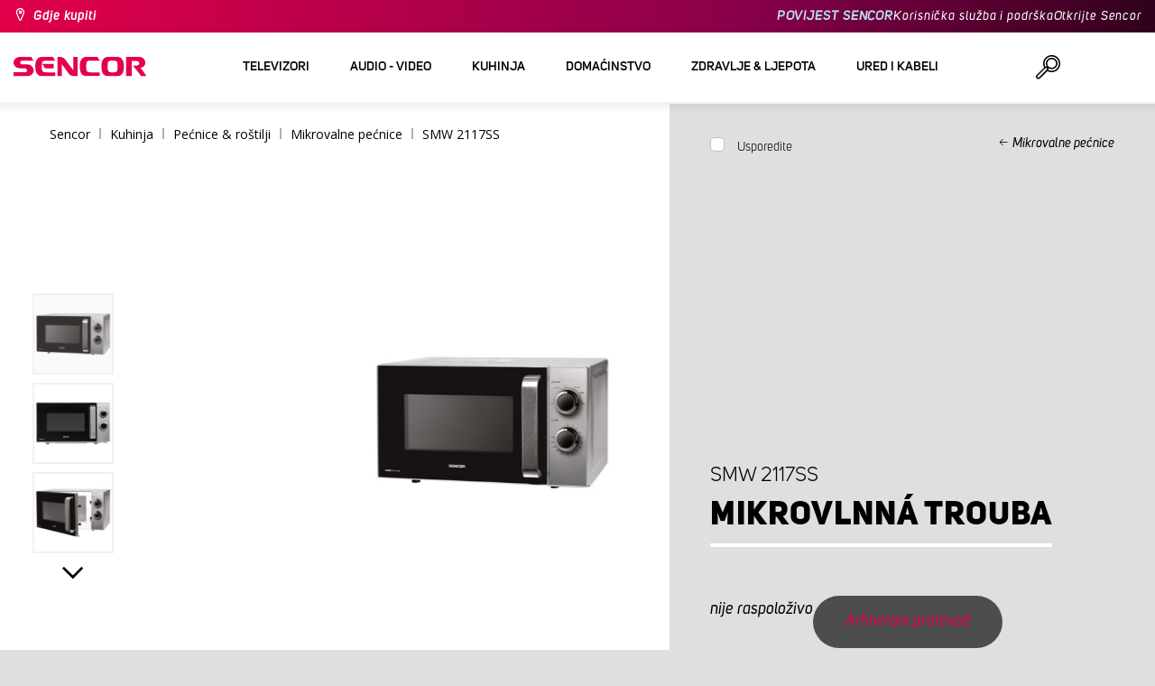

--- FILE ---
content_type: text/html; charset=utf-8
request_url: https://www.sencor.hr/microwave-oven/smw-2117
body_size: 22933
content:


<!DOCTYPE html>
<html lang="hr">
<head>
    <meta charset="utf-8" />
    <meta name="viewport" content="width=device-width, initial-scale=1.0">
    <meta name="robots" content="index, follow" />

    
    <link rel="preconnect" href="https://fonts.googleapis.com">
    <link rel="preconnect" href="https://fonts.gstatic.com" crossorigin>
    <link href="https://fonts.googleapis.com/css2?family=Source+Sans+3:wght@400;600&family=Open+Sans:wght@300;400;700&display=swap" rel="stylesheet">

    <link rel="preload" href="/Sencor/media/system/css/fonts/icomoon.woff2?40teo3" as="font" crossorigin="anonymous">

    <meta name="theme-color" content="#fff" />

    
    <meta content="Mikrovlnná trouba | Sencor.hr" property="og:title" />
<meta content="https://www.sencor.hr/getmedia/64822396-93fc-4476-9316-83069363b5af/40038785.jpg.aspx?width=2100&amp;height=2100&amp;ext=.jpg" property="og:image" />
    

    <title>Mikrovlnn&#225; trouba | Sencor.hr</title>

    <script>
        var webp = new Image(); webp.onerror = function () { document.getElementsByTagName('html')[0].classList.add('no-webp'); }; webp.onload = function () { document.getElementsByTagName('html')[0].classList.add('webp'); }; webp.src = '[data-uri]';
        var html = document.querySelector("html");
        if (html) {
            html.classList.add("js");
        }
    </script>

    <!-- Google Tag Manager -->
<script>(function(w,d,s,l,i){w[l]=w[l]||[];w[l].push({'gtm.start':
new Date().getTime(),event:'gtm.js'});var f=d.getElementsByTagName(s)[0],
j=d.createElement(s),dl=l!='dataLayer'?'&l='+l:'';j.async=true;j.src=
'https://www.googletagmanager.com/gtm.js?id='+i+dl;f.parentNode.insertBefore(j,f);
})(window,document,'script','dataLayer','GTM-WXPX6F');</script>
<!-- End Google Tag Manager -->


    <link href="/Sencor/media/system/css/main?v=KcAzWxfiOEw1V6SYg2T2wTqWO3yCt0aJEY6my9MM8UE1" rel="stylesheet"/>


    
    


    <script>
        window.dataLayer = window.dataLayer || [];
    </script>
</head>
<body class="HRHR Chrome" data-locale="hr-HR">

    <!-- Google Tag Manager (noscript) -->
<noscript><iframe src="https://www.googletagmanager.com/ns.html?id=GTM-WXPX6F"
height="0" width="0" style="display:none;visibility:hidden"></iframe></noscript>
<!-- End Google Tag Manager (noscript) -->
    <script type="application/ld+json">{
  "@context": "http://schema.org",
  "@type": "Product",
  "name": "Mikrovlnná trouba",
  "image": "/getmedia/64822396-93fc-4476-9316-83069363b5af/40038785.jpg.aspx?width=2100&height=2100&ext=.jpg",
  "sku": "11446",
  "offers": {
    "@context": "http://schema.org",
    "@type": "Offer",
    "url": "https://www.sencor.hr/microwave-oven/smw-2117",
    "validFrom": "0001-01-01T00:00:00",
    "price": 0.0,
    "availability": "https://schema.org/OutOfStock"
  }
}</script>
<script type="application/ld+json">{
  "@context": "http://schema.org",
  "@type": "BreadcrumbList",
  "itemListElement": [
    {
      "@type": "ListItem",
      "position": 1,
      "item": {
        "@id": "https://www.sencor.hr/mikrovalne-pecnice",
        "name": "Mikrovalne pećnice",
        "image": "~/getmedia/89ef05bd-1d9a-4433-8d5c-a2ff361a7aba/mw-250.jpg.aspx"
      }
    }
  ]
}</script>
<script type="application/ld+json">{
  "@context": "http://schema.org",
  "@type": "HomeGoodsStore",
  "vatid": "24777749",
  "image": "/Sencor/media/system/img/MENU_logo.svg",
  "name": "Sencor",
  "email": "info@sencor.com",
  "telephone": "+420 323 204 289",
  "address": {
    "@context": "http://schema.org",
    "@type": "PostalAddress",
    "streetAddress": "U Sanitasu 1621",
    "addressLocality": "Říčany",
    "addressRegion": "Prague East",
    "postalCode": "25101"
  }
}</script>
    
    

    
<header>
    <div class="header-top-outer">
        <div class="pux-container header-container">
            <div class="header-top">
                <a href="/gdje-kupiti" id="find-dealer">Gdje kupiti</a>
                <div class="header-top-text" data-info-text>
                    ​
                </div>
                <nav>
                    <ul>
                        <li class="header-top-text"><a href="brand-sencor-hr">POVIJEST SENCOR</a></li>
                        <li><a href="/sluzba-za-korisnike">Korisnička služba i podrška</a></li>
                        <li><a href="/otkrijte-sencor">Otkrijte Sencor</a></li>
                    </ul>
                </nav>
            </div>
        </div>
    </div>
    <div class="header-main-outer">
        <div class="pux-container header-container">
            <div class="header-main set-locale" data-locale="hr-HR">
                <div data-hamburger id="burger"><span></span></div>
                <a href="/" id="logo">
                    <img src="/Sencor/media/system/img/MENU_logo.svg" alt="Sencor">
                </a>
                <!-- Main Menu -->
                
                


<div class="scroll-helper">
    <nav class="main">
        <ul>
                    <li>
            <a href="/televizori" class=" ico-televizory">
                <div class="menu-hover-place">
                    Televizori
                </div>
            </a>

                <div class="megamenu">
                    <div class="step-back"></div>
                    <ul>
                                <li>
            <a href="/prijem-tv-signala" class="ico-tv-signal-reception">
                <div class="menu-hover-place">
                    <span>Prijem TV signala</span>
                </div>
            </a>

                <div class="megamenu-sublevel">
                    <div class="step-back"></div>
                    <ul>
                                <li>
            <a href="/dvb-t-prijemnici" class="megamenu-sublevel-link ">
                <div class="megamenu-sublevel-link-image">
                    <img data-svg="/getmedia/c35ae24a-7efa-4883-8375-5237abf1aeb4/01_DVB-T-prijimace.svg.aspx">
                </div>
                <div>DVB-T prijemnici</div>
            </a>
        </li>
        <li>
            <a href="/unutarnje-tv-antene" class="megamenu-sublevel-link ">
                <div class="megamenu-sublevel-link-image">
                    <img data-svg="/getmedia/3ce2c25f-795a-4678-a243-69598f2e371f/02_Pokojove-anteny.svg.aspx">
                </div>
                <div>Unutarnje TV antene</div>
            </a>
        </li>
        <li>
            <a href="/vanjske-tv-antene" class="megamenu-sublevel-link ">
                <div class="megamenu-sublevel-link-image">
                    <img data-svg="/getmedia/4e3d571e-7f9c-453f-8151-13764565ef58/03_Venkovni-anteny.svg.aspx">
                </div>
                <div>Vanjske TV antene</div>
            </a>
        </li>

                    </ul>
                </div>
                <div class="menu-overplace"></div>
        </li>

                    </ul>
                </div>
            <div class="menu-overplace"></div>
        </li>
        <li>
            <a href="/uređaje-audio-i-video" class=" ico-audio-video">
                <div class="menu-hover-place">
                    Audio - video
                </div>
            </a>

                <div class="megamenu">
                    <div class="step-back"></div>
                    <ul>
                                <li>
            <a href="/uredaje-audio" class="ico-audio-video-audio">
                <div class="menu-hover-place">
                    <span>Audio</span>
                </div>
            </a>

                <div class="megamenu-sublevel">
                    <div class="step-back"></div>
                    <ul>
                                <li>
            <a href="/audio-sustavi" class="megamenu-sublevel-link ">
                <div class="megamenu-sublevel-link-image">
                    <img data-svg="/getmedia/a63bef96-cd52-4bd4-adef-d9ce0bcb3bc4/01_Audiosystemy.svg.aspx">
                </div>
                <div>Audio sustavi</div>
            </a>
        </li>
        <li>
            <a href="/bezicni-zvucnici" class="megamenu-sublevel-link ">
                <div class="megamenu-sublevel-link-image">
                    <img data-svg="/getmedia/c76b2be8-ce54-4e4c-9e6f-320eb218d347/02_Bezdratove-reproduktory.svg.aspx">
                </div>
                <div>Bežični zvučnici</div>
            </a>
        </li>
        <li>
            <a href="/boombox" class="megamenu-sublevel-link ">
                <div class="megamenu-sublevel-link-image">
                    <img data-svg="/getmedia/19c47255-c831-471c-99c6-1676e0f0dee3/03_Radiomagnetofony.svg.aspx">
                </div>
                <div>Boombox</div>
            </a>
        </li>
        <li>
            <a href="/prijenosni-radio-prijemnici" class="megamenu-sublevel-link ">
                <div class="megamenu-sublevel-link-image">
                    <img data-svg="/getmedia/1aef1338-8d45-476e-a5fd-8f745a6b9866/04_Osobni-radia.svg.aspx">
                </div>
                <div>Prijenosni radio prijemnici</div>
            </a>
        </li>
        <li>
            <a href="/radio-satovi" class="megamenu-sublevel-link ">
                <div class="megamenu-sublevel-link-image">
                    <img data-svg="/getmedia/74bf9d3e-1038-433c-a6ae-787eea92c78b/05_Radiobudiky.svg.aspx">
                </div>
                <div>Radio satovi</div>
            </a>
        </li>
        <li>
            <a href="/budilice" class="megamenu-sublevel-link ">
                <div class="megamenu-sublevel-link-image">
                    <img data-svg="/getmedia/d7f3ccc5-007a-4672-810c-e6f209de145e/06_Budiky.svg.aspx">
                </div>
                <div>Budilice</div>
            </a>
        </li>
        <li>
            <a href="/gramofoni" class="megamenu-sublevel-link ">
                <div class="megamenu-sublevel-link-image">
                    <img data-svg="/getmedia/3ca4bb1b-2edb-4ac3-973a-fe636dec5f39/07_Gramofony.svg.aspx">
                </div>
                <div>Gramofoni</div>
            </a>
        </li>
        <li>
            <a href="/slusalice-i-mikrofoni" class="megamenu-sublevel-link ">
                <div class="megamenu-sublevel-link-image">
                    <img data-svg="/getmedia/69628fcc-4c48-4cf4-9234-0e86eb9737d8/08_Sluchatka-a-mikrofony.svg.aspx">
                </div>
                <div>Slušalice i mikrofoni</div>
            </a>
        </li>

                    </ul>
                </div>
                <div class="menu-overplace"></div>
        </li>
        <li>
            <a href="/auto-elektronika-hr" class="ico-audio-video-auto">
                <div class="menu-hover-place">
                    <span>Auto elektronika</span>
                </div>
            </a>

                <div class="megamenu-sublevel">
                    <div class="step-back"></div>
                    <ul>
                                <li>
            <a href="/auto-radio" class="megamenu-sublevel-link ">
                <div class="megamenu-sublevel-link-image">
                    <img data-svg="/getmedia/f9bf09a7-b117-4b7f-a56e-8dfb5ae7fe14/01_Autoradia.svg.aspx">
                </div>
                <div>Auto radio</div>
            </a>
        </li>
        <li>
            <a href="/zvucnici-za-automobil" class="megamenu-sublevel-link ">
                <div class="megamenu-sublevel-link-image">
                    <img data-svg="/getmedia/59efdaad-910b-410a-96c0-d23167108477/02_Auto-reproduktory.svg.aspx">
                </div>
                <div>Zvučnici za automobil</div>
            </a>
        </li>
        <li>
            <a href="/fm-modulatori" class="megamenu-sublevel-link ">
                <div class="megamenu-sublevel-link-image">
                    <img data-svg="/getmedia/e7e06a80-d3f9-4831-b8fb-048854b1c50a/03_FM-modulatory.svg.aspx">
                </div>
                <div>FM modulatori</div>
            </a>
        </li>
        <li>
            <a href="/parking-senzori-i-kamere" class="megamenu-sublevel-link ">
                <div class="megamenu-sublevel-link-image">
                    <img data-svg="/getmedia/497ab302-b9ad-435e-93c6-e8fb7c7ab5bc/04_Parkovaci-senzory-a-kamery.svg.aspx">
                </div>
                <div>Parking senzori i kamere</div>
            </a>
        </li>
        <li>
            <a href="/ostalo" class="megamenu-sublevel-link ">
                <div class="megamenu-sublevel-link-image">
                    <img data-svg="/getmedia/04af550d-de17-4cc2-843f-4b0ac31501c1/05_Ostatni.svg.aspx">
                </div>
                <div>Ostalo</div>
            </a>
        </li>

                    </ul>
                </div>
                <div class="menu-overplace"></div>
        </li>
        <li>
            <a href="/kamere" class="ico-audio-video-camera">
                <div class="menu-hover-place">
                    <span>Kamere</span>
                </div>
            </a>

                <div class="megamenu-sublevel">
                    <div class="step-back"></div>
                    <ul>
                                <li>
            <a href="/akcijske-kamere" class="megamenu-sublevel-link ">
                <div class="megamenu-sublevel-link-image">
                    <img data-svg="/getmedia/7bd513ad-6714-4735-addd-29abc27fedd3/01_Akcni-kamery.svg.aspx">
                </div>
                <div>Akcijske kamere</div>
            </a>
        </li>
        <li>
            <a href="/kamere-za-automobile" class="megamenu-sublevel-link ">
                <div class="megamenu-sublevel-link-image">
                    <img data-svg="/getmedia/a8d9d787-b06a-433c-a23b-2d69c06a465c/02_Kamery-do-auta.svg.aspx">
                </div>
                <div>Kamere za automobile</div>
            </a>
        </li>

                    </ul>
                </div>
                <div class="menu-overplace"></div>
        </li>
        <li>
            <a href="/telekomunikacije" class="ico-audio-video-phone">
                <div class="menu-hover-place">
                    <span>Telekomunikacije</span>
                </div>
            </a>

                <div class="megamenu-sublevel">
                    <div class="step-back"></div>
                    <ul>
                                <li>
            <a href="/walkie-talkie" class="megamenu-sublevel-link ">
                <div class="megamenu-sublevel-link-image">
                    <img data-svg="/getmedia/2cf332a4-07dc-4e84-a948-a0bf586465e0/03_Vysilacky.svg.aspx">
                </div>
                <div>Walkie Talkie</div>
            </a>
        </li>
        <li>
            <a href="/punjaci-i-kablovi" class="megamenu-sublevel-link ">
                <div class="megamenu-sublevel-link-image">
                    <img data-svg="/getmedia/f5f4ad69-6461-4705-8fd9-f1a471970f94/04_Nabijecka-a-kabely.svg.aspx">
                </div>
                <div>Punjači i kablovi</div>
            </a>
        </li>

                    </ul>
                </div>
                <div class="menu-overplace"></div>
        </li>
        <li>
            <a href="/zabava-hr" class="ico-audio-video-entertaiment">
                <div class="menu-hover-place">
                    <span>Zabava</span>
                </div>
            </a>

                <div class="megamenu-sublevel">
                    <div class="step-back"></div>
                    <ul>
                                <li>
            <a href="/multimedijski-centri" class="megamenu-sublevel-link ">
                <div class="megamenu-sublevel-link-image">
                    <img data-svg="/getmedia/304be9d9-4498-443b-b576-5167eb91acb3/01_Multimedialni-centra.svg.aspx">
                </div>
                <div>Multimedijski centri</div>
            </a>
        </li>
        <li>
            <a href="/prijenosni-dvd-uređaji" class="megamenu-sublevel-link ">
                <div class="megamenu-sublevel-link-image">
                    <img data-svg="/getmedia/b8b273b4-0b82-4f2a-8f9d-3fb1c25d95fa/02_Prenosne-DVD.svg.aspx">
                </div>
                <div>Prijenosni DVD uređaji</div>
            </a>
        </li>
        <li>
            <a href="/stolni-dvd-uređaji" class="megamenu-sublevel-link ">
                <div class="megamenu-sublevel-link-image">
                    <img data-svg="/getmedia/bb7da66a-a214-414e-8020-ccdc25050e5c/03_Stolni-DVD.svg.aspx">
                </div>
                <div>Stolni DVD uređaji</div>
            </a>
        </li>
        <li>
            <a href="/okviri-za-fotografije" class="megamenu-sublevel-link ">
                <div class="megamenu-sublevel-link-image">
                    <img data-svg="/getmedia/533e29bc-b50b-4beb-ac2d-1a74ae4cb4f6/04_Fotoramecky.svg.aspx">
                </div>
                <div>Okviri za fotografije</div>
            </a>
        </li>
        <li>
            <a href="/mp3-mp4-playeri" class="megamenu-sublevel-link ">
                <div class="megamenu-sublevel-link-image">
                    <img data-svg="/getmedia/e750f213-385b-49d2-8c35-fadf6ea6371f/06_MP3_MP4.svg.aspx">
                </div>
                <div>MP3/MP4 playeri</div>
            </a>
        </li>

                    </ul>
                </div>
                <div class="menu-overplace"></div>
        </li>

                    </ul>
                </div>
            <div class="menu-overplace"></div>
        </li>
        <li>
            <a href="/kuhinja" class=" ico-kuchyne">
                <div class="menu-hover-place">
                    Kuhinja
                </div>
            </a>

                <div class="megamenu">
                    <div class="step-back"></div>
                    <ul>
                                <li>
            <a href="/kuhanje-kave" class="ico-kava">
                <div class="menu-hover-place">
                    <span>Kuhanje kave</span>
                </div>
            </a>

                <div class="megamenu-sublevel">
                    <div class="step-back"></div>
                    <ul>
                                <li>
            <a href="/aparati-za-espresso-s-pumpom" class="megamenu-sublevel-link ">
                <div class="megamenu-sublevel-link-image">
                    <img data-svg="/getmedia/05fe7337-950d-4e81-b3cc-fe354b98ab43/02_Pakova-espressa.svg.aspx">
                </div>
                <div>Aparati za espresso s pumpom</div>
            </a>
        </li>
        <li>
            <a href="/aparati-za-kavu" class="megamenu-sublevel-link ">
                <div class="megamenu-sublevel-link-image">
                    <img data-svg="/getmedia/fe133d4f-e76e-42e9-be22-491c8f241e10/03_Kavovary.svg.aspx">
                </div>
                <div>Aparati za kavu</div>
            </a>
        </li>
        <li>
            <a href="/mlinci-za-kavu" class="megamenu-sublevel-link ">
                <div class="megamenu-sublevel-link-image">
                    <img data-svg="/getmedia/998c60ca-1226-444a-9554-c678c8c1df4f/04_Kavomlynky.svg.aspx">
                </div>
                <div>Mlinci za kavu</div>
            </a>
        </li>
        <li>
            <a href="/aparati-za-pjenjenje-mlijeka" class="megamenu-sublevel-link ">
                <div class="megamenu-sublevel-link-image">
                    <img data-svg="/getmedia/188099ed-c2d0-4707-a510-7be1deaca56d/05_Penice-mleka.svg.aspx">
                </div>
                <div>Aparati za pjenjenje mlijeka</div>
            </a>
        </li>

                    </ul>
                </div>
                <div class="menu-overplace"></div>
        </li>
        <li>
            <a href="/mijesalice-za-hranu" class="ico-kuchynske-roboty">
                <div class="menu-hover-place">
                    <span>Miješalice za hranu</span>
                </div>
            </a>

                <div class="megamenu-sublevel">
                    <div class="step-back"></div>
                    <ul>
                                <li>
            <a href="/kuhinjski-roboti" class="megamenu-sublevel-link ">
                <div class="megamenu-sublevel-link-image">
                    <img data-svg="/getmedia/8636465b-ca82-4513-9c28-8bc94643d942/01_Kuchynske-roboty.svg.aspx">
                </div>
                <div>Miješalice za hranu</div>
            </a>
        </li>
        <li>
            <a href="/dodaci-za-mijesalice-za-hranu" class="megamenu-sublevel-link ">
                <div class="megamenu-sublevel-link-image">
                    <img data-svg="/getmedia/0156c359-ab29-4f45-a139-c7c30ce5e3e4/02_Prislusenstvi-k-robotu.svg.aspx">
                </div>
                <div>Dodaci za miješalice za hranu</div>
            </a>
        </li>

                    </ul>
                </div>
                <div class="menu-overplace"></div>
        </li>
        <li>
            <a href="/sokovnici-aparati-za-smoothieje" class="ico-odstavnovace">
                <div class="menu-hover-place">
                    <span>Sokovnici &amp; aparati za smoothieje</span>
                </div>
            </a>

                <div class="megamenu-sublevel">
                    <div class="step-back"></div>
                    <ul>
                                <li>
            <a href="/aparati-za-smoothieje" class="megamenu-sublevel-link ">
                <div class="megamenu-sublevel-link-image">
                    <img data-svg="/getmedia/13c3a575-a42a-4509-b9ea-fcf558b1f04f/01_Smoothie.svg.aspx">
                </div>
                <div>Aparati za smoothieje</div>
            </a>
        </li>
        <li>
            <a href="/dodaci-za-smoothieje" class="megamenu-sublevel-link ">
                <div class="megamenu-sublevel-link-image">
                    <img data-svg="/getmedia/5e51f0dd-d9c8-49a9-9f4b-de087cf65893/02_Prislusenstvi-smoothie.svg.aspx">
                </div>
                <div>Dodaci za smoothieje</div>
            </a>
        </li>
        <li>
            <a href="/sokovnici" class="megamenu-sublevel-link ">
                <div class="megamenu-sublevel-link-image">
                    <img data-svg="/getmedia/2a879ba5-e0d0-45f8-8b01-1738bd7de53d/03_Odstavnovace.svg.aspx">
                </div>
                <div>Sokovnici</div>
            </a>
        </li>
        <li>
            <a href="/mijesalice-za-hranu-1" class="megamenu-sublevel-link ">
                <div class="megamenu-sublevel-link-image">
                    <img data-svg="/getmedia/1bd75170-1b16-4989-bacc-6c7ab1b58114/04_Stolni-mixery.svg.aspx">
                </div>
                <div>Blenderi</div>
            </a>
        </li>
        <li>
            <a href="/sokovnici-za-citrusno-voce" class="megamenu-sublevel-link ">
                <div class="megamenu-sublevel-link-image">
                    <img data-svg="/getmedia/6167ca01-c4de-4248-a10a-e5c6a74d564d/05_Lisy-na-citrusy.svg.aspx">
                </div>
                <div>Sokovnici za citrusno voće</div>
            </a>
        </li>

                    </ul>
                </div>
                <div class="menu-overplace"></div>
        </li>
        <li>
            <a href="/kuhanje-pecenje" class="ico-kitchen-sandwiches-maker">
                <div class="menu-hover-place">
                    <span>Kuhanje &amp; pečenje</span>
                </div>
            </a>

                <div class="megamenu-sublevel">
                    <div class="step-back"></div>
                    <ul>
                                <li>
            <a href="/pekaci-kruha" class="megamenu-sublevel-link ">
                <div class="megamenu-sublevel-link-image">
                    <img data-svg="/getmedia/de43cf99-32ca-4fd5-bcee-5a3af5abb6b4/01_Pekarny-chleba.svg.aspx">
                </div>
                <div>Pekači za kruh</div>
            </a>
        </li>
        <li>
            <a href="/kuhalo-za-rizu" class="megamenu-sublevel-link ">
                <div class="megamenu-sublevel-link-image">
                    <img data-svg="/getmedia/44ff225a-e388-4e1c-b62e-a7df7a4e5ff3/ryzovary.svg.aspx?ext=.svg">
                </div>
                <div>Kuhalo za rižu</div>
            </a>
        </li>
        <li>
            <a href="/tosteri-za-sendvice" class="megamenu-sublevel-link ">
                <div class="megamenu-sublevel-link-image">
                    <img data-svg="/getmedia/c1089721-7d57-4aa3-b6b3-372e104f746f/02_Sendvicovace.svg.aspx">
                </div>
                <div>Tosteri za sendviče</div>
            </a>
        </li>
        <li>
            <a href="/tosteri" class="megamenu-sublevel-link ">
                <div class="megamenu-sublevel-link-image">
                    <img data-svg="/getmedia/d3727424-4c89-4560-ae01-794d7e703f03/03_Topinkovace.svg.aspx">
                </div>
                <div>Tosteri</div>
            </a>
        </li>
        <li>
            <a href="/elektricna-kuhala-kuhala-za-rizu" class="megamenu-sublevel-link ">
                <div class="megamenu-sublevel-link-image">
                    <img data-svg="/getmedia/cf5d24d1-6cd1-44a7-8f3e-ac8d5a2a9add/04_Elektricke-a-parni-hrnce.svg.aspx">
                </div>
                <div>Električna kuhala &amp; kuhala za rižu</div>
            </a>
        </li>
        <li>
            <a href="/friteze" class="megamenu-sublevel-link ">
                <div class="megamenu-sublevel-link-image">
                    <img data-svg="/getmedia/0d035dbe-5483-4282-ade4-b85382dfef6b/05_Fritezy.svg.aspx">
                </div>
                <div>Friteze</div>
            </a>
        </li>
        <li>
            <a href="/zracne-friteze" class="megamenu-sublevel-link ">
                <div class="megamenu-sublevel-link-image">
                    <img data-svg="/getmedia/702038e7-1dd8-4348-b33a-5e7e307fa584/07_horko-friteza.svg.aspx?ext=.svg">
                </div>
                <div>Zračne friteze</div>
            </a>
        </li>
        <li>
            <a href="/kuhalo-za-hot-dog" class="megamenu-sublevel-link ">
                <div class="megamenu-sublevel-link-image">
                    <img data-svg="/getmedia/57dff460-524c-42f4-a21a-1ca9b88de61b/06_Hotdogovace.svg.aspx">
                </div>
                <div>Kuhala za hot-dog</div>
            </a>
        </li>
        <li>
            <a href="/elektricno-kuhalo" class="megamenu-sublevel-link ">
                <div class="megamenu-sublevel-link-image">
                    <img data-svg="/getmedia/2799b2c9-467a-44ef-8da3-c3ec476d15c6/07_Varice.svg.aspx">
                </div>
                <div>Ploče za kuhanje</div>
            </a>
        </li>
        <li>
            <a href="/jaja-kuhala" class="megamenu-sublevel-link ">
                <div class="megamenu-sublevel-link-image">
                    <img data-svg="/getmedia/c7ac0e3d-7ba4-422d-9cce-b5b27e6fbb5b/08_Varice-vajec.svg.aspx">
                </div>
                <div>Kuhala za jaja</div>
            </a>
        </li>

                    </ul>
                </div>
                <div class="menu-overplace"></div>
        </li>
        <li>
            <a href="/priprema-hrane" class="ico-potraviny">
                <div class="menu-hover-place">
                    <span>Priprema hrane</span>
                </div>
            </a>

                <div class="megamenu-sublevel">
                    <div class="step-back"></div>
                    <ul>
                                <li>
            <a href="/rezaci-hrane" class="megamenu-sublevel-link ">
                <div class="megamenu-sublevel-link-image">
                    <img data-svg="/getmedia/283ee7b4-2ae8-4d76-82ee-a25480ee82b1/01_Krajece-potravin.svg.aspx">
                </div>
                <div>Rezači hrane</div>
            </a>
        </li>
        <li>
            <a href="/aparati-za-mljevenje-mesa" class="megamenu-sublevel-link ">
                <div class="megamenu-sublevel-link-image">
                    <img data-svg="/getmedia/98004ed4-2a39-40fe-af6c-9e1f5442f3ec/02_Mlynky-na-maso.svg.aspx">
                </div>
                <div>Aparati za mljevenje mesa</div>
            </a>
        </li>
        <li>
            <a href="/kuhinjske-vage" class="megamenu-sublevel-link ">
                <div class="megamenu-sublevel-link-image">
                    <img data-svg="/getmedia/dfb5607f-c862-4b7c-92e6-c97710c03926/03_Kuchynske-vahy.svg.aspx">
                </div>
                <div>Kuhinjske vage</div>
            </a>
        </li>
        <li>
            <a href="/sjeckalice-hrane-i-ribezi" class="megamenu-sublevel-link ">
                <div class="megamenu-sublevel-link-image">
                    <img data-svg="/getmedia/fb185b59-2a6d-4fce-afe9-12144a6bd4cc/04_Sekacky-a-struhadla.svg.aspx">
                </div>
                <div>Sjeckalice hrane i ribeži</div>
            </a>
        </li>
        <li>
            <a href="/rucne-mijesalice" class="megamenu-sublevel-link ">
                <div class="megamenu-sublevel-link-image">
                    <img data-svg="/getmedia/c0d10653-72a1-43ab-89ac-e6b808121feb/05_Rucni-slehace.svg.aspx">
                </div>
                <div>Ručne miješalice</div>
            </a>
        </li>
        <li>
            <a href="/susilice-za-hranu" class="megamenu-sublevel-link ">
                <div class="megamenu-sublevel-link-image">
                    <img data-svg="/getmedia/fbd4f2d6-beb7-42d5-9581-5b87db93cda0/06_Susicky-potravin.svg.aspx">
                </div>
                <div>Sušilice za hranu</div>
            </a>
        </li>
        <li>
            <a href="/stapne-mijesalice" class="megamenu-sublevel-link ">
                <div class="megamenu-sublevel-link-image">
                    <img data-svg="/getmedia/d46cf67a-c6be-4f0d-b5df-2600577df70c/07_Tycove-mixery.svg.aspx">
                </div>
                <div>Štapne miješalice</div>
            </a>
        </li>
        <li>
            <a href="/aparati-za-vakumiranje" class="megamenu-sublevel-link ">
                <div class="megamenu-sublevel-link-image">
                    <img data-svg="/getmedia/658e6787-e410-42f8-a74f-2f8ee39941e2/08_Vakuovaci-svarecky-folii.svg.aspx">
                </div>
                <div>Aparati za vakumiranje</div>
            </a>
        </li>

                    </ul>
                </div>
                <div class="menu-overplace"></div>
        </li>
        <li>
            <a href="/pecnice-rostilji" class="ico-kitchen-grill">
                <div class="menu-hover-place">
                    <span>Pećnice &amp; roštilji</span>
                </div>
            </a>

                <div class="megamenu-sublevel">
                    <div class="step-back"></div>
                    <ul>
                                <li>
            <a href="/mikrovalne-pecnice" class="megamenu-sublevel-link ">
                <div class="megamenu-sublevel-link-image">
                    <img data-svg="/getmedia/276e0b8e-5bf5-40d7-b069-481462fdd4f8/01_Mikrovlne-trouby.svg.aspx">
                </div>
                <div>Mikrovalne pećnice</div>
            </a>
        </li>
        <li>
            <a href="/elektricni-rostilji" class="megamenu-sublevel-link ">
                <div class="megamenu-sublevel-link-image">
                    <img data-svg="/getmedia/cc50d0c9-df74-447b-856f-5287738494ee/02_Grily.svg.aspx">
                </div>
                <div>Roštilji</div>
            </a>
        </li>
        <li>
            <a href="/mini-pecnice" class="megamenu-sublevel-link ">
                <div class="megamenu-sublevel-link-image">
                    <img data-svg="/getmedia/92a63d9d-1a4a-4ea5-97c1-0a32a2c9d7d2/03_Minitrouby.svg.aspx">
                </div>
                <div>Mini pećnice</div>
            </a>
        </li>

                    </ul>
                </div>
                <div class="menu-overplace"></div>
        </li>
        <li>
            <a href="/elektricna-kuhala-za-vodu" class="ico-kitchen-kettles">
                <div class="menu-hover-place">
                    <span>Električna kuhala za vodu</span>
                </div>
            </a>

                <div class="megamenu-sublevel">
                    <div class="step-back"></div>
                    <ul>
                                <li>
            <a href="/elektricna-kuhala-vodu" class="megamenu-sublevel-link ">
                <div class="megamenu-sublevel-link-image">
                    <img data-svg="/getmedia/2bd33fcb-60e1-4970-93cc-31181f24b263/01_Konvice-bez-nastaveni-teploty.svg.aspx">
                </div>
                <div>Kuhala za vodu</div>
            </a>
        </li>
        <li>
            <a href="/elektricna-kuhala-za-vodu-s-promjenjivom-temperaturom" class="megamenu-sublevel-link ">
                <div class="megamenu-sublevel-link-image">
                    <img data-svg="/getmedia/bc37a770-aab3-4e41-8d7b-917d3675dd67/02_Konvice-s-nastavenim-teploty.svg.aspx">
                </div>
                <div>Kuhala za vodu SMART</div>
            </a>
        </li>

                    </ul>
                </div>
                <div class="menu-overplace"></div>
        </li>

                    </ul>
                </div>
            <div class="menu-overplace"></div>
        </li>
        <li>
            <a href="/domacinstvo" class=" ico-domacnost">
                <div class="menu-hover-place">
                    Domaćinstvo
                </div>
            </a>

                <div class="megamenu">
                    <div class="step-back"></div>
                    <ul>
                                <li>
            <a href="/domacinstvo-vrt" class="ico-home-home-garden">
                <div class="menu-hover-place">
                    <span>Domaćinstvo &amp; vrt</span>
                </div>
            </a>

                <div class="megamenu-sublevel">
                    <div class="step-back"></div>
                    <ul>
                                <li>
            <a href="/putne-vage" class="megamenu-sublevel-link ">
                <div class="megamenu-sublevel-link-image">
                    <img data-svg="/getmedia/d1a0ccc5-8f23-4cfb-8710-f62f305d2a4c/01_Cestovni-vahy.svg.aspx">
                </div>
                <div>Putne vage</div>
            </a>
        </li>
        <li>
            <a href="/zvona-za-vrata" class="megamenu-sublevel-link ">
                <div class="megamenu-sublevel-link-image">
                    <img data-svg="/getmedia/db6e9854-e960-4ca1-94be-0731f06f265d/03_Domovni-zvonky.svg.aspx">
                </div>
                <div>Zvona za vrata</div>
            </a>
        </li>
        <li>
            <a href="/aparati-za-hvatanje-insekata" class="megamenu-sublevel-link ">
                <div class="megamenu-sublevel-link-image">
                    <img data-svg="/getmedia/11ff44df-018e-4550-964f-f75e5edcf1d7/04_Lapace-hmyzu.svg.aspx">
                </div>
                <div>Aparati za hvatanje insekata</div>
            </a>
        </li>
        <li>
            <a href="/led-svjetiljke" class="megamenu-sublevel-link ">
                <div class="megamenu-sublevel-link-image">
                    <img data-svg="/getmedia/9b826e3f-0d23-4be7-9fa6-271dca017d20/05_LED-svitilny.svg.aspx">
                </div>
                <div>LED svjetiljke</div>
            </a>
        </li>
        <li>
            <a href="/stolne-svjetiljke" class="megamenu-sublevel-link ">
                <div class="megamenu-sublevel-link-image">
                    <img data-svg="/getmedia/713c80c3-3e71-4a38-898d-b6b06070d11d/09_Stolni-lampy.svg.aspx">
                </div>
                <div>Stolne svjetiljke</div>
            </a>
        </li>

                    </ul>
                </div>
                <div class="menu-overplace"></div>
        </li>
        <li>
            <a href="/hlađenje-hrane" class="ico-home-fridge">
                <div class="menu-hover-place">
                    <span>Hlađenje hrane</span>
                </div>
            </a>

                <div class="megamenu-sublevel">
                    <div class="step-back"></div>
                    <ul>
                                <li>
            <a href="/putni-hladnjaci" class="megamenu-sublevel-link ">
                <div class="megamenu-sublevel-link-image">
                    <img data-svg="/getmedia/8a133172-2859-45ad-a30b-8e33b83a48cd/01_Autochladnicky.svg.aspx">
                </div>
                <div>Putni hladnjaci</div>
            </a>
        </li>
        <li>
            <a href="/dodatni-pribor-za-putne-hladnjake" class="megamenu-sublevel-link ">
                <div class="megamenu-sublevel-link-image">
                    <img data-svg="/getmedia/fe6c6ee0-5f96-46f8-b5e6-70c66e2b3ea6/02_Prislusenstvi-chlazeni.svg.aspx">
                </div>
                <div>Dodatni pribor za putne hladnjake</div>
            </a>
        </li>

                    </ul>
                </div>
                <div class="menu-overplace"></div>
        </li>
        <li>
            <a href="/ventilacija-i-klimatizacija" class="ico-home-heating">
                <div class="menu-hover-place">
                    <span>Ventilacija &amp; klimatizacija</span>
                </div>
            </a>

                <div class="megamenu-sublevel">
                    <div class="step-back"></div>
                    <ul>
                                <li>
            <a href="/prijenosni-klimatizacijski-uređaji" class="megamenu-sublevel-link ">
                <div class="megamenu-sublevel-link-image">
                    <img data-svg="/getmedia/5d3303ee-9efe-44e3-97e2-80f956267186/02_Mobilni-klimatizace.svg.aspx">
                </div>
                <div>Prijenosni klimatizacijski uređaji</div>
            </a>
        </li>
        <li>
            <a href="/rashlađivaci-zraka" class="megamenu-sublevel-link ">
                <div class="megamenu-sublevel-link-image">
                    <img data-svg="/getmedia/b081ef8a-35e3-409e-b224-dac22dd55347/03_Ochlazovac-vzduchu.svg.aspx">
                </div>
                <div>Rashlađivači zraka</div>
            </a>
        </li>
        <li>
            <a href="/stajaci-ventilatori" class="megamenu-sublevel-link ">
                <div class="megamenu-sublevel-link-image">
                    <img data-svg="/getmedia/b80d222a-ec97-481a-87f3-18f917f9a361/01_Stojanove-ventilatory.svg.aspx">
                </div>
                <div>Stajaći ventilatori</div>
            </a>
        </li>
        <li>
            <a href="/stolni-ventilatori" class="megamenu-sublevel-link ">
                <div class="megamenu-sublevel-link-image">
                    <img data-svg="/getmedia/b2953db7-5c92-43cc-94e9-1c4075dfcf78/02_Stolni-ventilatory.svg.aspx">
                </div>
                <div>Stolni ventilatori</div>
            </a>
        </li>
        <li>
            <a href="/odvlazivaci" class="megamenu-sublevel-link ">
                <div class="megamenu-sublevel-link-image">
                    <img data-svg="/getmedia/975f1fa3-99d7-4056-9900-977811ba5585/04_Odvlhcovace-vzduchu.svg.aspx">
                </div>
                <div>Odvlaživači</div>
            </a>
        </li>
        <li>
            <a href="/prociscivaci-zraka" class="megamenu-sublevel-link ">
                <div class="megamenu-sublevel-link-image">
                    <img data-svg="/getmedia/d88ebb13-02c6-41d0-bc46-7f978388cee1/05_Cistice-vzduchu.svg.aspx">
                </div>
                <div>Pročišćivači zraka</div>
            </a>
        </li>
        <li>
            <a href="/uljni-radijatori" class="megamenu-sublevel-link ">
                <div class="megamenu-sublevel-link-image">
                    <img data-svg="/getmedia/26655250-f638-4836-9d3c-efc44b27ec76/06_Olejove-radiatory.svg.aspx">
                </div>
                <div>Uljni radijatori</div>
            </a>
        </li>
        <li>
            <a href="/konvektorske-grijalice" class="megamenu-sublevel-link ">
                <div class="megamenu-sublevel-link-image">
                    <img data-svg="/getmedia/b7453e20-8924-4c04-b6bd-511d90854ad3/07_Tepelne-konvektory.svg.aspx">
                </div>
                <div>Konvektorske grijalice</div>
            </a>
        </li>
        <li>
            <a href="/ventilatorske-grijalice" class="megamenu-sublevel-link ">
                <div class="megamenu-sublevel-link-image">
                    <img data-svg="/getmedia/b74a9d52-187d-44a4-bcbe-7d04c850ca0d/03_Tepelne-ventilatory.svg.aspx">
                </div>
                <div>Ventilatorske grijalice</div>
            </a>
        </li>
        <li>
            <a href="/ovlazivaci" class="megamenu-sublevel-link ">
                <div class="megamenu-sublevel-link-image">
                    <img data-svg="/getmedia/69550775-0892-4be6-95a4-4fec796b5f8d/08_Zvlhcovace-vzduchu.svg.aspx">
                </div>
                <div>Ovlaživači</div>
            </a>
        </li>

                    </ul>
                </div>
                <div class="menu-overplace"></div>
        </li>
        <li>
            <a href="/usisavaci" class="ico-home-cleaner">
                <div class="menu-hover-place">
                    <span>Usisavači</span>
                </div>
            </a>

                <div class="megamenu-sublevel">
                    <div class="step-back"></div>
                    <ul>
                                <li>
            <a href="/stapni-bezicni-usisavaci" class="megamenu-sublevel-link ">
                <div class="megamenu-sublevel-link-image">
                    <img data-svg="/getmedia/702439bc-a0b2-492a-ae33-eec140bed78e/05_Tycove-mixery.svg.aspx?ext=.svg">
                </div>
                <div>Štapni bežični usisavači</div>
            </a>
        </li>
        <li>
            <a href="/robotski-usisavaci" class="megamenu-sublevel-link ">
                <div class="megamenu-sublevel-link-image">
                    <img data-svg="/getmedia/bfca63be-8ec5-40e7-a317-db15888f172d/02_Roboticke-vyavace.svg.aspx">
                </div>
                <div>Robotski usisavači</div>
            </a>
        </li>
        <li>
            <a href="/klasicni-usisavaci" class="megamenu-sublevel-link ">
                <div class="megamenu-sublevel-link-image">
                    <img data-svg="/getmedia/be76a5b8-b0f2-48d9-81bd-4de7d1984973/03_Sackove-vysavace.svg.aspx">
                </div>
                <div>Klasični usisavači</div>
            </a>
        </li>
        <li>
            <a href="/usisavaci-bez-vrecice" class="megamenu-sublevel-link ">
                <div class="megamenu-sublevel-link-image">
                    <img data-svg="/getmedia/6a41f4cc-baa9-4f09-bb82-b122b77142cb/01_Bezsackove-vysavace.svg.aspx">
                </div>
                <div>Usisavači bez vrećica</div>
            </a>
        </li>
        <li>
            <a href="/bezicni-usisavaci" class="megamenu-sublevel-link ">
                <div class="megamenu-sublevel-link-image">
                    <img data-svg="/getmedia/8ff88839-1025-466f-b904-ad5b4ca2da39/06_Rucni-vysavace.svg.aspx">
                </div>
                <div>Bežični usisavači</div>
            </a>
        </li>
        <li>
            <a href="/visenamjenski-usisavaci" class="megamenu-sublevel-link ">
                <div class="megamenu-sublevel-link-image">
                    <img data-svg="/getmedia/36c7e11c-496b-47c6-bbd8-15fcfdf46e3a/04_Viceucelove-vysavace.svg.aspx">
                </div>
                <div>Višenamjenski usisavači</div>
            </a>
        </li>
        <li>
            <a href="/sredstva-za-ciscenje" class="megamenu-sublevel-link ">
                <div class="megamenu-sublevel-link-image">
                    <img data-svg="/getmedia/7fba879b-c3f2-48d1-bca8-382f91fee3ee/06_Parni-cistice.svg.aspx">
                </div>
                <div>Sredstva za čišćenje</div>
            </a>
        </li>
        <li>
            <a href="/dodatci-usisavaci" class="megamenu-sublevel-link ">
                <div class="megamenu-sublevel-link-image">
                    <img data-svg="/getmedia/73e45896-ce6d-497e-8670-e7c231c6dfa3/07_Prislusenstvi-k-vysavacum.svg.aspx">
                </div>
                <div>Dodaci za usisavače</div>
            </a>
        </li>

                    </ul>
                </div>
                <div class="menu-overplace"></div>
        </li>
        <li>
            <a href="/vremenske-stanice" class="ico-home-weather">
                <div class="menu-hover-place">
                    <span>Vremenske stanice</span>
                </div>
            </a>

                <div class="megamenu-sublevel">
                    <div class="step-back"></div>
                    <ul>
                                <li>
            <a href="/vremenskestanice" class="megamenu-sublevel-link ">
                <div class="megamenu-sublevel-link-image">
                    <img data-svg="/getmedia/e2793478-8373-471b-a678-7cdf6fe6bd15/01_Meteorologicke-stanice.svg.aspx">
                </div>
                <div>Vremenske stanice</div>
            </a>
        </li>
        <li>
            <a href="/termometri" class="megamenu-sublevel-link ">
                <div class="megamenu-sublevel-link-image">
                    <img data-svg="/getmedia/435e1133-e923-4d05-b7b4-5267dd09175b/02_Teplomery.svg.aspx">
                </div>
                <div>Termometri</div>
            </a>
        </li>
        <li>
            <a href="/dodaci-za-vremenske-stanice" class="megamenu-sublevel-link ">
                <div class="megamenu-sublevel-link-image">
                    <img data-svg="/getmedia/911ec062-4ee2-449e-97a8-6ff53121fa3d/03_Prislusenstvi-pro-meteostanice.svg.aspx">
                </div>
                <div>Dodaci za vremenske stanice</div>
            </a>
        </li>

                    </ul>
                </div>
                <div class="menu-overplace"></div>
        </li>
        <li>
            <a href="/glacala" class="ico-home-iron">
                <div class="menu-hover-place">
                    <span>Glačala</span>
                </div>
            </a>

                <div class="megamenu-sublevel">
                    <div class="step-back"></div>
                    <ul>
                                <li>
            <a href="/glacala-na-paru" class="megamenu-sublevel-link ">
                <div class="megamenu-sublevel-link-image">
                    <img data-svg="/getmedia/aac7619b-331d-4e66-9307-01b1f8998dfb/01_Naparovaci-zehlicky.svg.aspx">
                </div>
                <div>Glačala na paru</div>
            </a>
        </li>
        <li>
            <a href="/sisaci-za-tkaninu" class="megamenu-sublevel-link ">
                <div class="megamenu-sublevel-link-image">
                    <img data-svg="/getmedia/acfe4649-2cc6-4178-a61d-7c2bd212c021/02_Odzmolkovace.svg.aspx">
                </div>
                <div>Šišači za tkaninu</div>
            </a>
        </li>

                    </ul>
                </div>
                <div class="menu-overplace"></div>
        </li>

                    </ul>
                </div>
            <div class="menu-overplace"></div>
        </li>
        <li>
            <a href="/zdravlje-i-ljepota" class=" ico-zdravi-krasa">
                <div class="menu-hover-place">
                    Zdravlje &amp; ljepota
                </div>
            </a>

                <div class="megamenu">
                    <div class="step-back"></div>
                    <ul>
                                <li>
            <a href="/aparati-za-brijanje-i-sisanje" class="ico-health-shaving">
                <div class="menu-hover-place">
                    <span>Aparati za&#160;brijanje i&#160;šišanje</span>
                </div>
            </a>

                <div class="megamenu-sublevel">
                    <div class="step-back"></div>
                    <ul>
                                <li>
            <a href="/muski-elektricni-brijaci" class="megamenu-sublevel-link ">
                <div class="megamenu-sublevel-link-image">
                    <img data-svg="/getmedia/1118b534-9825-4231-9f43-0c9630618892/01_Panske-holici-strojky.svg.aspx">
                </div>
                <div>Muški električni brijači</div>
            </a>
        </li>
        <li>
            <a href="/dodaci-za-brijanje" class="megamenu-sublevel-link ">
                <div class="megamenu-sublevel-link-image">
                    <img data-svg="/getmedia/237c8664-56e5-4552-918f-84a5c0860d96/02_Prislusenstvi-holeni.svg.aspx">
                </div>
                <div>Dodaci za brijanje</div>
            </a>
        </li>
        <li>
            <a href="/aparati-za-sisanje" class="megamenu-sublevel-link ">
                <div class="megamenu-sublevel-link-image">
                    <img data-svg="/getmedia/cf1ad59f-d311-455f-9722-9bb3f0707b1e/03_Zastrihovace.svg.aspx">
                </div>
                <div>Aparati za šišanje</div>
            </a>
        </li>

                    </ul>
                </div>
                <div class="menu-overplace"></div>
        </li>
        <li>
            <a href="/njega-tijela" class="ico-health-health">
                <div class="menu-hover-place">
                    <span>Njega tijela</span>
                </div>
            </a>

                <div class="megamenu-sublevel">
                    <div class="step-back"></div>
                    <ul>
                                <li>
            <a href="/uređaji-za-masazu" class="megamenu-sublevel-link ">
                <div class="megamenu-sublevel-link-image">
                    <img data-svg="/getmedia/f8f80d39-f619-45f0-8ab6-10b5bfe78062/01_Masazni-pristroje.svg.aspx">
                </div>
                <div>Uređaji za masažu</div>
            </a>
        </li>
        <li>
            <a href="/elektricne-deke" class="megamenu-sublevel-link ">
                <div class="megamenu-sublevel-link-image">
                    <img data-svg="/getmedia/e52bcd4c-1072-4d90-87e1-54404fb9fdfa/02_Vyhrivane-decky.svg.aspx">
                </div>
                <div>Električne deke</div>
            </a>
        </li>
        <li>
            <a href="/drugi-uređaji" class="megamenu-sublevel-link ">
                <div class="megamenu-sublevel-link-image">
                    <img data-svg="/getmedia/43d9e682-5f14-43ac-bcff-ee16337f7055/03_Ostatni-pristoje-pece-o-telo.svg.aspx">
                </div>
                <div>Drugi uređaji</div>
            </a>
        </li>

                    </ul>
                </div>
                <div class="menu-overplace"></div>
        </li>
        <li>
            <a href="/njega-kose" class="ico-health-hair">
                <div class="menu-hover-place">
                    <span>Njega kose</span>
                </div>
            </a>

                <div class="megamenu-sublevel">
                    <div class="step-back"></div>
                    <ul>
                                <li>
            <a href="/susila-za-kosu" class="megamenu-sublevel-link ">
                <div class="megamenu-sublevel-link-image">
                    <img data-svg="/getmedia/4b4d7a10-aac6-42dc-8193-0f8fc8b81d9f/02_Vysousece-vlasu.svg.aspx">
                </div>
                <div>Sušila za kosu</div>
            </a>
        </li>
        <li>
            <a href="/aparati-za-ravnanje-kose" class="megamenu-sublevel-link ">
                <div class="megamenu-sublevel-link-image">
                    <img data-svg="/getmedia/1090db16-bbec-4746-9335-8930a5e52995/03_Zehlicky-na-vlasy.svg.aspx">
                </div>
                <div>Uređaji za ravnanje kose</div>
            </a>
        </li>
        <li>
            <a href="/aparati-za-kovrcanje-kose" class="megamenu-sublevel-link ">
                <div class="megamenu-sublevel-link-image">
                    <img data-svg="/getmedia/57bc43bc-080c-44c5-abfd-2b18ae0d602f/01_Kulmy.svg.aspx">
                </div>
                <div>Aparati za uvijanje kose</div>
            </a>
        </li>

                    </ul>
                </div>
                <div class="menu-overplace"></div>
        </li>
        <li>
            <a href="/aparati-za-zdravlje" class="ico-health-body">
                <div class="menu-hover-place">
                    <span>Aparati za zdravlje</span>
                </div>
            </a>

                <div class="megamenu-sublevel">
                    <div class="step-back"></div>
                    <ul>
                                <li>
            <a href="/osobne-vage" class="megamenu-sublevel-link ">
                <div class="megamenu-sublevel-link-image">
                    <img data-svg="/getmedia/4bdfd759-6a66-444a-84b3-d5ed67630137/03_Osobni-vahy.svg.aspx">
                </div>
                <div>Osobne vage</div>
            </a>
        </li>
        <li>
            <a href="/tlakomjeri" class="megamenu-sublevel-link ">
                <div class="megamenu-sublevel-link-image">
                    <img data-svg="/getmedia/03950bd8-535c-40a0-a55e-d5415b414e89/02_Merice-tlaku.svg.aspx">
                </div>
                <div>Tlakomjeri</div>
            </a>
        </li>
        <li>
            <a href="/analizatori-daha" class="megamenu-sublevel-link ">
                <div class="megamenu-sublevel-link-image">
                    <img data-svg="/getmedia/e1514003-3edc-4e8e-b1d7-2b00dde2498f/01_Alkoholtestery.svg.aspx">
                </div>
                <div>Analizatori daha</div>
            </a>
        </li>
        <li>
            <a href="/digitalni-monitor-za-bebe" class="megamenu-sublevel-link ">
                <div class="megamenu-sublevel-link-image">
                    <img data-svg="/getmedia/7d57f3c6-3e8e-435c-a704-73159c2ffc66/04_Detske-chuvicky.svg.aspx?ext=.svg">
                </div>
                <div>Digitalni monitor za bebe</div>
            </a>
        </li>

                    </ul>
                </div>
                <div class="menu-overplace"></div>
        </li>
        <li>
            <a href="/zubna-higijena" class="ico-health-toothbrushers">
                <div class="menu-hover-place">
                    <span>Zubna higijena</span>
                </div>
            </a>

                <div class="megamenu-sublevel">
                    <div class="step-back"></div>
                    <ul>
                                <li>
            <a href="/cetkice-za-zube" class="megamenu-sublevel-link ">
                <div class="megamenu-sublevel-link-image">
                    <img data-svg="/getmedia/6a1b9906-e732-4641-816c-7895ae065a1e/01_Zubni-kartacky.svg.aspx">
                </div>
                <div>Četkice za zube</div>
            </a>
        </li>
        <li>
            <a href="/rezervne-glave" class="megamenu-sublevel-link ">
                <div class="megamenu-sublevel-link-image">
                    <img data-svg="/getmedia/56b2258d-8893-47d6-99d8-7ce00de382bd/02_Nahradni-hlavice.svg.aspx">
                </div>
                <div>Rezervne glave</div>
            </a>
        </li>

                    </ul>
                </div>
                <div class="menu-overplace"></div>
        </li>

                    </ul>
                </div>
            <div class="menu-overplace"></div>
        </li>
        <li>
            <a href="/ured-i-kabeli" class=" ico-kancelar-kabely">
                <div class="menu-hover-place">
                    Ured i kabeli
                </div>
            </a>

                <div class="megamenu">
                    <div class="step-back"></div>
                    <ul>
                                <li>
            <a href="/kabeli-i-pribor" class="ico-office-cabel">
                <div class="menu-hover-place">
                    <span>Kabeli i pribor</span>
                </div>
            </a>

                <div class="megamenu-sublevel">
                    <div class="step-back"></div>
                    <ul>
                                <li>
            <a href="/antenski-kabeli" class="megamenu-sublevel-link ">
                <div class="megamenu-sublevel-link-image">
                    <img data-svg="/getmedia/d896fa3f-60a5-4cd1-8b10-bf3dec5c3dff/01_Antenni-kabely.svg.aspx">
                </div>
                <div>Antenski kabeli</div>
            </a>
        </li>
        <li>
            <a href="/hdmi-kabeli" class="megamenu-sublevel-link ">
                <div class="megamenu-sublevel-link-image">
                    <img data-svg="/getmedia/a21a8de9-40ed-4eec-a4f3-c0f1d7538bf0/02_HDMI-kabely.svg.aspx">
                </div>
                <div>HDMI kabeli</div>
            </a>
        </li>
        <li>
            <a href="/av-kabeli" class="megamenu-sublevel-link ">
                <div class="megamenu-sublevel-link-image">
                    <img data-svg="/getmedia/958aaa5d-66cc-4cd3-ab83-80e09f3e2037/04_AV-kabely.svg.aspx">
                </div>
                <div>AV kabeli</div>
            </a>
        </li>
        <li>
            <a href="/napajanje" class="megamenu-sublevel-link ">
                <div class="megamenu-sublevel-link-image">
                    <img data-svg="/getmedia/5ce23648-0bc2-499a-8876-ce44aa9d4f75/06_Napajeni.svg.aspx">
                </div>
                <div>Napajanje</div>
            </a>
        </li>
        <li>
            <a href="/av-pribor-za-ciscenje" class="megamenu-sublevel-link ">
                <div class="megamenu-sublevel-link-image">
                    <img data-svg="/getmedia/f9cf55df-aa7b-486f-87b3-1de16327472a/07_AV-cisteni.svg.aspx">
                </div>
                <div>AV-pribor za čišćenje</div>
            </a>
        </li>
        <li>
            <a href="/adapteri" class="megamenu-sublevel-link ">
                <div class="megamenu-sublevel-link-image">
                    <img data-svg="/getmedia/68b92fad-ec9b-4639-8438-331fb1670948/08_Redukce.svg.aspx">
                </div>
                <div>Adapteri</div>
            </a>
        </li>

                    </ul>
                </div>
                <div class="menu-overplace"></div>
        </li>
        <li>
            <a href="/kalkulatori" class="ico-office-calculator">
                <div class="menu-hover-place">
                    <span>Kalkulatori</span>
                </div>
            </a>

                <div class="megamenu-sublevel">
                    <div class="step-back"></div>
                    <ul>
                                <li>
            <a href="/znanstveni-kalkulatori" class="megamenu-sublevel-link ">
                <div class="megamenu-sublevel-link-image">
                    <img data-svg="/getmedia/cdc25b36-7989-420e-801b-d7462f612c0a/01_Skolni-a-vedecke-kalkulacky.svg.aspx">
                </div>
                <div>Znanstveni kalkulatori</div>
            </a>
        </li>
        <li>
            <a href="/stolni-kalkulatori" class="megamenu-sublevel-link ">
                <div class="megamenu-sublevel-link-image">
                    <img data-svg="/getmedia/5ed4353e-c09b-4dea-9f2c-d0e9d000ec6b/02_Stolni-kalkulacky.svg.aspx">
                </div>
                <div>Stolni kalkulatori</div>
            </a>
        </li>
        <li>
            <a href="/dzepni-kalkulatori" class="megamenu-sublevel-link ">
                <div class="megamenu-sublevel-link-image">
                    <img data-svg="/getmedia/78598a1e-da21-4554-9e42-b570fc7dde89/03_Kapesni-kalkulacky.svg.aspx">
                </div>
                <div>Džepni kalkulatori</div>
            </a>
        </li>

                    </ul>
                </div>
                <div class="menu-overplace"></div>
        </li>
        <li>
            <a href="/plastifikatori" class="ico-kancelar-kabely">
                <div class="menu-hover-place">
                    <span>Plastifikatori</span>
                </div>
            </a>

                <div class="megamenu-sublevel">
                    <div class="step-back"></div>
                    <ul>
                                <li>
            <a href="/plastifikator" class="megamenu-sublevel-link ">
                <div class="megamenu-sublevel-link-image">
                    <img data-svg="/getmedia/2f3157b7-2e4e-44f1-916c-de1a70e1078d/01_Laminatory.svg.aspx">
                </div>
                <div>Plastifikatori</div>
            </a>
        </li>
        <li>
            <a href="/vrecice-za-plastificiranje" class="megamenu-sublevel-link ">
                <div class="megamenu-sublevel-link-image">
                    <img data-svg="/getmedia/150ca67c-2788-4e91-8f1b-10483c69b89b/02_Laminovaci-folie.svg.aspx">
                </div>
                <div>Vrećice za plastificiranje</div>
            </a>
        </li>

                    </ul>
                </div>
                <div class="menu-overplace"></div>
        </li>
        <li>
            <a href="/rezaci-i-unistavaci-papira" class="ico-office-shredder">
                <div class="menu-hover-place">
                    <span>Rezači i uništavači papira</span>
                </div>
            </a>

                <div class="megamenu-sublevel">
                    <div class="step-back"></div>
                    <ul>
                                <li>
            <a href="/unistavaci-papira" class="megamenu-sublevel-link ">
                <div class="megamenu-sublevel-link-image">
                    <img data-svg="/getmedia/aa5dab0c-f60f-48b3-8f23-ab1562a67d8f/02_Skartovacky.svg.aspx">
                </div>
                <div>Uništavači papira</div>
            </a>
        </li>
        <li>
            <a href="/rezaci-papira" class="megamenu-sublevel-link ">
                <div class="megamenu-sublevel-link-image">
                    <img data-svg="/getmedia/77f79627-f7bd-4695-ac06-cac1b5068635/01_Rezacky.svg.aspx">
                </div>
                <div>Rezači papira</div>
            </a>
        </li>

                    </ul>
                </div>
                <div class="menu-overplace"></div>
        </li>

                    </ul>
                </div>
            <div class="menu-overplace"></div>
        </li>

        </ul>
    </nav>
</div>
                <!-- Search -->
                <div class="header-right">
                    <div class="search">
                        <div class="search-container">
                            <div class="search-icon"></div>
                            <div class="search-box">
                                <div class="search-close"></div>
                                <div class="search-box-inner">
                                    <div class="search-box-top">
                                        <input type="text">
                                        <div class="btn btn-primary">Traži</div>
                                    </div>
                                    <div class="search-box-results">
                                        <div class="result-categories">
                                            <div class="results-label">Kategorije</div>
                                            <div class="results"></div>
                                        </div>
                                        <div class="result-products">
                                            <div class="results-label">Proizvodi</div>
                                            <div class="results"></div>
                                        </div>
                                    </div>
                                    <div class="search-box-bottom">
                                        <a href="/vyhledavani" class="btn btn-secondary">Prikaži sve rezultate</a>
                                    </div>
                                </div>
                            </div>
                        </div>
                        <div style='display:none'
                             data-dealer-keywords='kupi,prodajno mjesto'
                             data-dealer-btn='Pronađi prodajna mjesta'></div>
                        <div style='display:none'
                             data-service-keywords='servis,popravak'
                             data-service-btn='Servis'></div>
                    </div><!-- End of Search -->

                </div>
            </div>
            <div class="notification-box" data-notification="container"></div>
        </div>
    </div>
</header>
<div class="after-header"></div>



    <!-- ÁRUKERESŐ.HU - PLEASE DO NOT MODIFY THE LINES BELOW -->
    <!--<script type="text/javascript">
        if (ak_widget_params === undefined || ak_widget_script === undefined) {
            var ak_widget_params = ["5cb10da5e75b5941fb2de2488ca2ec22", "R", "HU", 0, "L"];
            var ak_widget_script = document.createElement("script");
        }
        ak_widget_script.type = "text/javascript";
        ak_widget_script.src = "https://static.arukereso.hu/widget/presenter.js";
        ak_widget_script.async = true;
        document.body.appendChild(ak_widget_script);
    </script>-->
    <!-- ÁRUKERESŐ.HU CODE END -->

    <!-- Main Content -->
    <main>
        

<div id="fb-root"></div>
<!-- Load Facebook SDK for JavaScript -->
<script>
    setTimeout(function () {
        (function (d, s, id) {
            var js, fjs = d.getElementsByTagName(s)[0];
            if (d.getElementById(id)) return;
            js = d.createElement(s); js.id = id;
            js.src = "https://connect.facebook.net/en_US/sdk.js#xfbml=1&version=v3.0";
            fjs.parentNode.insertBefore(js, fjs);
        }(document, 'script', 'facebook-jssdk'));
    }, 3000);


    (function (t, r, a, c, k, i, n, g) {
        t['ROIDataObject'] = k;
        t[k] = t[k] || function () { (t[k].q = t[k].q || []).push(arguments) }, t[k].c = i; n = r.createElement(a),
            g = r.getElementsByTagName(a)[0]; n.async = 1; n.src = c; g.parentNode.insertBefore(n, g)
    })(window, document, 'script', '//www.heureka.cz/ocm/sdk.js?version=2&page=product_detail', 'heureka', 'cz');

</script>






    <!-- Data Layer -->
<script type="text/javascript">dataLayer = window.dataLayer || [];dataLayer.push({"event":"fireRemarketingTag","google_tag_params":{"ecomm_name":"SMW 2117SS","item_category":"Mikrovalne pećnice","ecomm_pvalue_without_vat":40.5700,"ecomm_vat_value":9.3300,"ecomm_prodid":"40038785","ecomm_pvalue":49.9000,"ecomm_pagetype":"product","ecomm_currency":"EUR"}})</script>
<div data-async-container>
    <div class="container-max-width">
        <input type="number" value="1372" style="display:none" class="hidden-product-id" />
        <div class="absolute-container breadcrumbs-container ">
                <div class="breadcrumbs" style="display: none;">
                <a href="/">Sencor</a>
                <span class="breadcrumbs-separator"> | </span>
                <a href="/kuhinja">Kuhinja</a>
                <span class="breadcrumbs-separator"> | </span>
                <a href="/pecnice-rostilji">Pećnice & roštilji</a>
                <span class="breadcrumbs-separator"> | </span>
                <a href="/mikrovalne-pecnice">Mikrovalne pećnice</a>
                <span class="breadcrumbs-separator"> | </span>
            <span class="CMSBreadCrumbsCurrentItem">SMW 2117SS</span>
        </div>
    <div class="breadcrumbs">
        <ol itemscope itemtype="http://schema.org/BreadcrumbList">
                <li itemprop="itemListElement" itemscope itemtype="http://schema.org/ListItem">
                    <a itemprop="item" href="/"><span itemprop="name">Sencor</span></a>
                    <meta itemprop="position" content="1" />
                </li>
                <li itemprop="itemListElement" itemscope itemtype="http://schema.org/ListItem">
                    <a itemprop="item" href="/kuhinja"><span itemprop="name">Kuhinja</span></a>
                    <meta itemprop="position" content="2" />
                </li>
                <li itemprop="itemListElement" itemscope itemtype="http://schema.org/ListItem">
                    <a itemprop="item" href="/pecnice-rostilji"><span itemprop="name">Pećnice & roštilji</span></a>
                    <meta itemprop="position" content="3" />
                </li>
                <li itemprop="itemListElement" itemscope itemtype="http://schema.org/ListItem">
                    <a itemprop="item" href="/mikrovalne-pecnice"><span itemprop="name">Mikrovalne pećnice</span></a>
                    <meta itemprop="position" content="4" />
                </li>


            <li itemprop="itemListElement" itemscope itemtype="http://schema.org/ListItem">
                <a itemprop="item"><span itemprop="name">SMW 2117SS</span></a>
                <meta itemprop="position" content="5" />
            </li>
        </ol>
    </div>

        </div>
        <div class="right-panel">
                <div class="right-panel-image" data-lazy-type="div" data-img="/Sencor/media/static-media/64822396-93fc-4476-9316-83069363b5af@w800.jpg" data-webp="/Sencor/media/static-media/64822396-93fc-4476-9316-83069363b5af@w800.webp"></div>
        <div class="right-panel-content">
                <span class="half-btn btn-historic">Arhivirani proizvod</span>


                            </div>
        </div>
    </div>
    <div class="full-width">
        <div class="product-intro themed set-onload" data-theme-color=''>
            <div class='product-intro-left '>
                <a href="/mikrovalne-pecnice" class="btn d-xl-none back-link mt-40">Natrag na Mikrovalne pećnice</a>
                <div class="product-gallery">
    <div class="gallery-main">
        <div class="slide">
            <a href="/getmedia/64822396-93fc-4476-9316-83069363b5af/40038785.jpg.aspx?width=2100&amp;height=2100&amp;ext=.jpg" class="fancy" data-fancybox="gallery-top">
                <img data-lazy-type="img" data-img="/Sencor/media/static-media/64822396-93fc-4476-9316-83069363b5af@w800.jpg" data-webp="/Sencor/media/static-media/64822396-93fc-4476-9316-83069363b5af@w800.webp" alt="SMW 2117SS - Mikrovlnn&#225; trouba">
            </a>
        </div>
        
        <div class="slide">
            <a href="/Sencor/media/content/main picture/40038785-02.jpg" class="fancy" data-fancybox="gallery-top">
                <img data-lazy-type="img" data-img="/Sencor/media/static-media/f4931e9d-b4a4-44f3-963b-4ed0e32b34d4@w800.jpg" data-webp="/Sencor/media/static-media/f4931e9d-b4a4-44f3-963b-4ed0e32b34d4@w800.webp" alt="">
            </a>
        </div>
        <div class="slide">
            <a href="/Sencor/media/content/main picture/40038785-03.jpg" class="fancy" data-fancybox="gallery-top">
                <img data-lazy-type="img" data-img="/Sencor/media/static-media/46c81044-2db3-424d-b7d0-892ee41e25c9@w800.jpg" data-webp="/Sencor/media/static-media/46c81044-2db3-424d-b7d0-892ee41e25c9@w800.webp" alt="">
            </a>
        </div>
        <div class="slide">
            <a href="/Sencor/media/content/main picture/40038785-04.jpg" class="fancy" data-fancybox="gallery-top">
                <img data-lazy-type="img" data-img="/Sencor/media/static-media/572f78aa-a2d1-45c0-81a5-a07bb884666b@w800.jpg" data-webp="/Sencor/media/static-media/572f78aa-a2d1-45c0-81a5-a07bb884666b@w800.webp" alt="">
            </a>
        </div>
        <div class="slide">
            <a href="/Sencor/media/content/main picture/40038785-05.jpg" class="fancy" data-fancybox="gallery-top">
                <img data-lazy-type="img" data-img="/Sencor/media/static-media/d9f6dc1f-76ca-4964-be6e-2e359e8e97a0@w800.jpg" data-webp="/Sencor/media/static-media/d9f6dc1f-76ca-4964-be6e-2e359e8e97a0@w800.webp" alt="">
            </a>
        </div>
        <div class="slide">
            <a href="/Sencor/media/content/main picture/40038785-06.jpg" class="fancy" data-fancybox="gallery-top">
                <img data-lazy-type="img" data-img="/Sencor/media/static-media/5156f0fd-5fa0-4c1a-bd71-a039afabed2d@w800.jpg" data-webp="/Sencor/media/static-media/5156f0fd-5fa0-4c1a-bd71-a039afabed2d@w800.webp" alt="">
            </a>
        </div>
        <div class="slide">
            <a href="/Sencor/media/content/main picture/40038785-07.jpg" class="fancy" data-fancybox="gallery-top">
                <img data-lazy-type="img" data-img="/Sencor/media/static-media/c5311212-3eda-4501-ba8d-6b82950e80f9@w800.jpg" data-webp="/Sencor/media/static-media/c5311212-3eda-4501-ba8d-6b82950e80f9@w800.webp" alt="">
            </a>
        </div>
        <div class="slide">
            <a href="/Sencor/media/content/main picture/40038785-08.jpg" class="fancy" data-fancybox="gallery-top">
                <img data-lazy-type="img" data-img="/Sencor/media/static-media/78689269-73b7-47a2-9fe8-0042fa8cad00@w800.jpg" data-webp="/Sencor/media/static-media/78689269-73b7-47a2-9fe8-0042fa8cad00@w800.webp" alt="">
            </a>
        </div>
        <div class="slide">
            <a href="/Sencor/media/content/main picture/40038785-90.jpg" class="fancy" data-fancybox="gallery-top">
                <img data-lazy-type="img" data-img="/Sencor/media/static-media/8a11fbdb-d8a6-427f-baf9-94a97eae5961@w800.jpg" data-webp="/Sencor/media/static-media/8a11fbdb-d8a6-427f-baf9-94a97eae5961@w800.webp" alt="">
            </a>
        </div>

    </div>
        <div class="gallery-thumbs">
            <div class="slide" data-lazy-type="div" data-svg="/Sencor/media/static-media/64822396-93fc-4476-9316-83069363b5af@w800.jpg"></div>
            
        <div class="slide" data-lazy-type="div" data-img="/Sencor/media/static-media/f4931e9d-b4a4-44f3-963b-4ed0e32b34d4@w200.jpg" data-webp="/Sencor/media/static-media/f4931e9d-b4a4-44f3-963b-4ed0e32b34d4@w200.webp"></div>
        <div class="slide" data-lazy-type="div" data-img="/Sencor/media/static-media/46c81044-2db3-424d-b7d0-892ee41e25c9@w200.jpg" data-webp="/Sencor/media/static-media/46c81044-2db3-424d-b7d0-892ee41e25c9@w200.webp"></div>
        <div class="slide" data-lazy-type="div" data-img="/Sencor/media/static-media/572f78aa-a2d1-45c0-81a5-a07bb884666b@w200.jpg" data-webp="/Sencor/media/static-media/572f78aa-a2d1-45c0-81a5-a07bb884666b@w200.webp"></div>
        <div class="slide" data-lazy-type="div" data-img="/Sencor/media/static-media/d9f6dc1f-76ca-4964-be6e-2e359e8e97a0@w200.jpg" data-webp="/Sencor/media/static-media/d9f6dc1f-76ca-4964-be6e-2e359e8e97a0@w200.webp"></div>
        <div class="slide" data-lazy-type="div" data-img="/Sencor/media/static-media/5156f0fd-5fa0-4c1a-bd71-a039afabed2d@w200.jpg" data-webp="/Sencor/media/static-media/5156f0fd-5fa0-4c1a-bd71-a039afabed2d@w200.webp"></div>
        <div class="slide" data-lazy-type="div" data-img="/Sencor/media/static-media/c5311212-3eda-4501-ba8d-6b82950e80f9@w200.jpg" data-webp="/Sencor/media/static-media/c5311212-3eda-4501-ba8d-6b82950e80f9@w200.webp"></div>
        <div class="slide" data-lazy-type="div" data-img="/Sencor/media/static-media/78689269-73b7-47a2-9fe8-0042fa8cad00@w200.jpg" data-webp="/Sencor/media/static-media/78689269-73b7-47a2-9fe8-0042fa8cad00@w200.webp"></div>
        <div class="slide" data-lazy-type="div" data-img="/Sencor/media/static-media/8a11fbdb-d8a6-427f-baf9-94a97eae5961@w200.jpg" data-webp="/Sencor/media/static-media/8a11fbdb-d8a6-427f-baf9-94a97eae5961@w200.webp"></div>

        </div>
</div>
            </div>
            <div class="product-intro-right">
                <div class="product-base-info">
                    <div class="product-base-info-top">
                            <div class="product-preview-compare checkbox">
                                <input disabled="True" id="cbCompare-0" name="cbCompare-0" type="checkbox" value="true" /><input name="cbCompare-0" type="hidden" value="false" />
                                <label for=cbCompare-0>Usporedite</label>
                            </div>
                        <a href="/mikrovalne-pecnice" class="back-link">Mikrovalne pećnice</a>
                        <div class="fb-share">
                            <div class="fb-share-button"
                                 data-href="/microwave-oven/smw-2117" data-layout="button_count" data-size="large">
                            </div>
                        </div>
                    </div>
                    <div class="product-base-info-bottom">
                        <h1 class="product-name">
                            <span class="h2 product-code">SMW 2117SS</span>
                            Mikrovlnn&#225; trouba
                        </h1>
                                                                        <div class="product-advantages">
                            
                        </div>
                        
                                                    <div class="product-where-to-buy archived">
                                <span class="label">Arhivirani proizvod</span>
                                <div class="value">nije raspoloživo</div>
                            </div>

                        <div class="product-links">
                            <a href="#product-download" class="">Preuzimanja</a>
                            <span class='scroll-to-next'></span>
                        </div>
                    </div>
                </div>
            </div>
        </div>
    </div>
                    <div class="full-width offset-padding-top under-before">
        <div class="category-img">
            <img data-lazy-type="img" data-img="/Sencor/media/static-media/2f33cdc7-1669-4575-801c-58d9772633ad@w1920.jpg" data-webp="/Sencor/media/static-media/2f33cdc7-1669-4575-801c-58d9772633ad@w1920.webp" alt='Mikrovalne pećnice' />
        </div>
    </div>

    <div class="full-width offset-padding-bottom">
        <div class="pux-container">
            <div class="overview">
                <div class="overview-left">
                    <div class="overview-left-content">
                        <div class="overview-description">
    <h3>
        Tehnički opis
    </h3>
    <table>
        <tbody>
                <tr data-value="Standalone" >
                    <td>Installation options</td>
                    <td>Standalone</td>
                </tr>
                <tr data-value="Basic" >
                    <td>Microwave oven type</td>
                    <td>Basic</td>
                </tr>
                <tr data-value="17 l" >
                    <td>Volume</td>
                    <td>17 l</td>
                </tr>
                <tr data-value="700 W" >
                    <td>Microwave power output (W)</td>
                    <td>700 W</td>
                </tr>
                <tr data-value="No" >
                    <td>Grill</td>
                    <td>No</td>
                </tr>
                <tr data-value="No" >
                    <td>Hot air</td>
                    <td>No</td>
                </tr>
                <tr data-value="Mechanical" >
                    <td>Control</td>
                    <td>Mechanical</td>
                </tr>
                <tr data-value="No" >
                    <td>Display</td>
                    <td>No</td>
                </tr>
                <tr data-value="24,5 cm" >
                    <td>Turntable diameter</td>
                    <td>24,5 cm</td>
                </tr>
                <tr data-value="Enamel" >
                    <td>Interior surface</td>
                    <td>Enamel</td>
                </tr>
                <tr data-value="Left" >
                    <td>Door opening</td>
                    <td>Left</td>
                </tr>
                <tr data-value="NO" >
                    <td>Built-in options</td>
                    <td>NO</td>
                </tr>
                <tr data-value="26,5 cm" >
                    <td>Height (cm)</td>
                    <td>26,5 cm</td>
                </tr>
                <tr data-value="45,5 cm" >
                    <td>Width (cm)</td>
                    <td>45,5 cm</td>
                </tr>
                <tr data-value="36 cm" >
                    <td>Depth (cm)</td>
                    <td>36 cm</td>
                </tr>
                <tr data-value="Silver" >
                    <td>Colour</td>
                    <td>Silver</td>
                </tr>
                <tr data-value="10,5 kg" >
                    <td>Weight</td>
                    <td>10,5 kg</td>
                </tr>
        </tbody>
    </table>
</div>
                        <div class="overview-downloads" id="product-download">
    <h3>
        Preuzimanja
    </h3>
            <div class="product-downloads">
            <div class="product-download">
                <div class="product-download-name">
                    Images
                </div>
                <div class="product-download-btn">
                    <a class="btn btn-primary" target="_blank" rel="noopener" href="https://data.fast.eu/pics/40/40038785/40038785.zip">Preuzmite</a>
                </div>
            </div>
        </div>
        <div class="product-downloads">
            <div class="product-download">
                <div class="product-download-name">
                    Manual /EN/
                </div>
                <div class="product-download-btn">
                    <a class="btn btn-primary" target="_blank" rel="noopener" href="https://data.fast.eu/manual/40/40038785/40038785-im-en.pdf">Preuzmite</a>
                </div>
            </div>
        </div>
        <div class="product-downloads">
            <div class="product-download">
                <div class="product-download-name">
                    Manual /HR/
                </div>
                <div class="product-download-btn">
                    <a class="btn btn-primary" target="_blank" rel="noopener" href="https://data.fast.eu/manual/40/40038785/40038785-im-hr.pdf">Preuzmite</a>
                </div>
            </div>
        </div>
    <div class="additional-downloads">
    </div>

</div>
                    </div>
                </div>
                <div class="overview-right">
                    <div class="overview-right-content">
    <div class="overview-images show-ten">
        <div class="overview-img-item">
            <a href="/getmedia/64822396-93fc-4476-9316-83069363b5af/40038785.jpg.aspx?width=2100&amp;height=2100&amp;ext=.jpg" data-fancybox="overview-gallery" class="overview-img" data-lazy-type="div" data-img="/Sencor/media/static-media/64822396-93fc-4476-9316-83069363b5af@w200.jpg" data-webp="/Sencor/media/static-media/64822396-93fc-4476-9316-83069363b5af@w200.webp" data-aos="fade" data-aos-duration="500"></a>
        </div>
                        <div class="overview-img-item">
                    <a href="/Sencor/media/content/main picture/40038785-02.jpg" data-fancybox="overview-gallery" class="overview-img" data-lazy-type="div" data-img="/Sencor/media/static-media/f4931e9d-b4a4-44f3-963b-4ed0e32b34d4@w200.jpg" data-webp="/Sencor/media/static-media/f4931e9d-b4a4-44f3-963b-4ed0e32b34d4@w200.webp" data-aos="fade" data-aos-duration="500"></a>
                </div>
                <div class="overview-img-item">
                    <a href="/Sencor/media/content/main picture/40038785-03.jpg" data-fancybox="overview-gallery" class="overview-img" data-lazy-type="div" data-img="/Sencor/media/static-media/46c81044-2db3-424d-b7d0-892ee41e25c9@w200.jpg" data-webp="/Sencor/media/static-media/46c81044-2db3-424d-b7d0-892ee41e25c9@w200.webp" data-aos="fade" data-aos-duration="500"></a>
                </div>
                <div class="overview-img-item">
                    <a href="/Sencor/media/content/main picture/40038785-04.jpg" data-fancybox="overview-gallery" class="overview-img" data-lazy-type="div" data-img="/Sencor/media/static-media/572f78aa-a2d1-45c0-81a5-a07bb884666b@w200.jpg" data-webp="/Sencor/media/static-media/572f78aa-a2d1-45c0-81a5-a07bb884666b@w200.webp" data-aos="fade" data-aos-duration="500"></a>
                </div>
                <div class="overview-img-item">
                    <a href="/Sencor/media/content/main picture/40038785-05.jpg" data-fancybox="overview-gallery" class="overview-img" data-lazy-type="div" data-img="/Sencor/media/static-media/d9f6dc1f-76ca-4964-be6e-2e359e8e97a0@w200.jpg" data-webp="/Sencor/media/static-media/d9f6dc1f-76ca-4964-be6e-2e359e8e97a0@w200.webp" data-aos="fade" data-aos-duration="500"></a>
                </div>
                <div class="overview-img-item">
                    <a href="/Sencor/media/content/main picture/40038785-06.jpg" data-fancybox="overview-gallery" class="overview-img" data-lazy-type="div" data-img="/Sencor/media/static-media/5156f0fd-5fa0-4c1a-bd71-a039afabed2d@w200.jpg" data-webp="/Sencor/media/static-media/5156f0fd-5fa0-4c1a-bd71-a039afabed2d@w200.webp" data-aos="fade" data-aos-duration="500"></a>
                </div>
                <div class="overview-img-item">
                    <a href="/Sencor/media/content/main picture/40038785-07.jpg" data-fancybox="overview-gallery" class="overview-img" data-lazy-type="div" data-img="/Sencor/media/static-media/c5311212-3eda-4501-ba8d-6b82950e80f9@w200.jpg" data-webp="/Sencor/media/static-media/c5311212-3eda-4501-ba8d-6b82950e80f9@w200.webp" data-aos="fade" data-aos-duration="500"></a>
                </div>
                <div class="overview-img-item">
                    <a href="/Sencor/media/content/main picture/40038785-08.jpg" data-fancybox="overview-gallery" class="overview-img" data-lazy-type="div" data-img="/Sencor/media/static-media/78689269-73b7-47a2-9fe8-0042fa8cad00@w200.jpg" data-webp="/Sencor/media/static-media/78689269-73b7-47a2-9fe8-0042fa8cad00@w200.webp" data-aos="fade" data-aos-duration="500"></a>
                </div>
                <div class="overview-img-item">
                    <a href="/Sencor/media/content/main picture/40038785-90.jpg" data-fancybox="overview-gallery" class="overview-img" data-lazy-type="div" data-img="/Sencor/media/static-media/8a11fbdb-d8a6-427f-baf9-94a97eae5961@w200.jpg" data-webp="/Sencor/media/static-media/8a11fbdb-d8a6-427f-baf9-94a97eae5961@w200.webp" data-aos="fade" data-aos-duration="500"></a>
                </div>
    </div>
    <div class="overview-load-more load-more-wrap">
        <div class="btn btn-load-more">
            Učitaj više
        </div>
    </div>
</div>
                </div>
            </div>
        </div>
    </div>
    </div>


<div id="product-review-widget-placeholder"></div>

<script src="/Sencor/media/system/js/require/hc-app.js"></script>

<script type="text/javascript">
    function showCalc(event) {
        event && event.preventDefault();
        var priceText = document.getElementById('rawPrice').value;
        let app = document.createElement('hc-calc');
        app.callback = processCalcResult;
        app.apiKey = '';
        app.dataCalculatorBaseUrl ='';
        app.productSetCode = '';
        app.price = parseFloat(priceText) * 100;
        app.downPayment = 0;
        app.fixDownPayment = true;
        app.language = 'hr-HR';
        app.debug = false;
        app.isModal = true;
        document.body.appendChild(app);
    }
</script>


        
<div class="modal add-to-cart-modal" id="upsellModal" tabindex="-1" role="dialog" aria-labelledby="upsellModal" aria-hidden="true">
    <div class="modal-dialog" role="document">
        <div class="modal-content">
            <div class="modal-header">
                <div class="modal-header-success">Proizvod je dodan u košaricu</div>
                <div class="modal-header-faild">Incorrect code entered</div>
                <a class="modal-header-close" data-dismiss="modal" aria-label="Close"><span>Close</span></a>
            </div>
            <div class="modal-body">
                <div class="modal-body-inner"></div>
            </div>
            <div class="modal-footer">
                <div class="modal-footer-item">
                    <a class="btn btn-default" data-dismiss="modal" aria-label="Close">Natrag u kupovinu</a>
                </div>
                <div class="modal-footer-item">
                    <a href="/cart/items" class="btn btn-primary">Idi u košaricu</a>
                </div>
            </div>
        </div>
    </div>
</div>

        
        
    </main>
    <!-- End of Main Content -->
    
<footer>
    <div class="footer">
        <div class="footer-left">
            <div class="container-max-width section-container white-box" >
    
<div class="row">
    <div class="col-xl-3">
        <div class="footer-list">
            <h4>PROIZVODI SENCOR</h4>
            <div class="footer-list-content">
                <ul>
	<li><a href="/televizori">Televizori</a></li>
	<li><a href="/uređaje-audio-i-video">Audio - video</a></li>
	<li><a href="/kuhinja">Kuhinja</a></li>
	<li><a href="/domacinstvo">Domaćinstvo</a></li>
	<li><a href="/zdravlje-i-ljepota">Zdravlje &amp; ljepota</a></li>
	<li><a href="/ured-i-kabeli">Ured i kabeli</a></li>
</ul>

            </div>
        </div>
    </div>
    <div class="col-xl-3">
        <div class="footer-list">
            <h4>OTKRIJTE SENCOR</h4>
            <div class="footer-list-content">
                <ul>
	<li><a href="/brand-sencor-hr">Marka Sencor</a></li>
	<li><a href="/priopcenje-za-medije">Priopćenje za medije</a></li>
</ul>

            </div>
        </div>
    </div>
    <div class="col-xl-3">
        <div class="footer-list last">
            <h4>KORISNIČKA PODRŠKA<ul>
</ul></h4>
            <div class="footer-list-content">
                <ul>
	<li><a href="/gdje-kupiti">Gdje kupiti</a></li>
	<li><a href="/preuzimanja">Preuzimanja</a></li>
	<li><a href="/lokacije-servisa">Servis</a></li>
	<li><a href="/kontakti">Kontakti</a></li>
</ul>

            </div>
        </div>
    </div>
    <div class="col-xl-3">
        <div class="footer-list last">
            <h4></h4>
            <div class="footer-list-content">
                
            </div>
        </div>
    </div>
</div>
    
    
    
</div>
        </div>
        <div class="footer-right">
            <a href="/" id="logo-footer">
                <img data-lazy-type="img" data-svg="/Sencor/media/system/img/MENU_logo.svg" alt="Sencor">
            </a>
        </div>
    </div>


<div class="newsletter-bar">
    <div class="pux-container">
        <div class="newsletter-subscription-top-container" data-placeholder="Unesite adresu e-pošte" id="newsletter-form">

<form action="/newsletter/subscribe" data-ajax="true" data-ajax-method="POST" data-ajax-mode="replace" data-ajax-success="newsletterReload" data-ajax-update="#newsletter-form" id="form0" method="post"><input name="__RequestVerificationToken" type="hidden" value="sKSPovXOXhYMOSAkJPrTnIWMEFvvchP6VVlMBNJUic7oKM426NBjWomRSILbk6LbMXup9VuDmDAeDSmMMRjIqJCU3KrBXD-6k_tq7e-RZw81" />                    <div class="newsletter-subscription-form">
                        <div class="newsletter-subscription-input">
                            <label for="NewsletterEmail">Newsletter</label>
                            <input class="text-box single-line" data-val="true" data-val-email="Must be an email" data-val-required="Email is required" id="NewsletterEmail" name="NewsletterEmail" type="email" value="" />
                            <span class="field-validation-valid" data-valmsg-for="NewsletterEmail" data-valmsg-replace="true"></span>
                        </div>
                        <div class="newsletter-subscription-form-checkbox checkbox">
                            <input data-val="true" data-val-booleanrequired="Pux.Integration.PhpList.ConfirmationRequired" data-val-required="The Text field is required." id="Agreement" name="Agreement" type="checkbox" value="true" /><input name="Agreement" type="hidden" value="false" />
                            <label class="checkbox-label" for="Agreement">Text</label>
                            <span class="field-validation-valid" data-valmsg-for="Agreement" data-valmsg-replace="true"></span>
                        </div>
                        <input id="CurrentCulture" name="CurrentCulture" type="hidden" value="hr-HR" />
                        <div class="newsletter-subscription-submit">
                            <button class="FormButton btn btn-primary btn-submit">Pretplatite se</button>
                        </div>
                    </div>
</form>        </div>
    </div>
</div>

<script>
    newsletterReload = function (data) {
        $.validator.unobtrusive.parse(data);
    }
</script>    <div class="footer-black-bar">
        <div class="footer-black-bar-social">
                <a href="https://www.facebook.com/sencor" target='_blank' rel='noopener' class="social-icon" ><img data-lazy-type="img" data-svg="/getmedia/72441e74-2787-4844-a5e3-830b240085c7/FOOTER_social-Fb.svg.aspx?ext=.svg" alt="Facebook"></a>
    <a href="https://www.instagram.com/sencor.cz/" target='_blank' rel='noopener' class="social-icon" ><img data-lazy-type="img" data-svg="/getmedia/205df8d6-0ca9-4431-95a0-2e0cf48ee2cb/FOOTER_social-insta.svg.aspx?ext=.svg" alt="Instagram"></a>
    <a href="https://www.youtube.com/channel/UCFOqAtoBp_RkGIzGWcSjBxw" target='_blank' rel='noopener' class="social-icon" ><img data-lazy-type="img" data-svg="/getmedia/28174047-a358-4386-852d-4bc712cea242/FOOTER_social-YT.svg.aspx?ext=.svg" alt="Youtube"></a>

        </div>
        <div class="footer-black-bar-languages">
            <div class="language-selector">
                Promijeni jezik:
                <strong data-toggle="modal" data-target="#lng-modal">
                    Hrvatska | Hrvatski
                </strong>
            </div>
        </div>
    </div>
</footer>


    <div data-popup-modal-path="/microwave-oven/smw-2117"></div>
    

    <script type="application/ld+json">{
  "@context": "http://schema.org",
  "@type": "Product",
  "name": "Mikrovlnná trouba",
  "image": "/getmedia/64822396-93fc-4476-9316-83069363b5af/40038785.jpg.aspx?width=2100&height=2100&ext=.jpg",
  "sku": "11446",
  "offers": {
    "@context": "http://schema.org",
    "@type": "Offer",
    "url": "https://www.sencor.hr/microwave-oven/smw-2117",
    "validFrom": "0001-01-01T00:00:00",
    "price": 0.0,
    "availability": "https://schema.org/OutOfStock"
  }
}</script>
<script type="application/ld+json">{
  "@context": "http://schema.org",
  "@type": "BreadcrumbList",
  "itemListElement": [
    {
      "@type": "ListItem",
      "position": 1,
      "item": {
        "@id": "https://www.sencor.hr/mikrovalne-pecnice",
        "name": "Mikrovalne pećnice",
        "image": "~/getmedia/89ef05bd-1d9a-4433-8d5c-a2ff361a7aba/mw-250.jpg.aspx"
      }
    }
  ]
}</script>
<script type="application/ld+json">{
  "@context": "http://schema.org",
  "@type": "HomeGoodsStore",
  "vatid": "24777749",
  "image": "/Sencor/media/system/img/MENU_logo.svg",
  "name": "Sencor",
  "email": "info@sencor.com",
  "telephone": "+420 323 204 289",
  "address": {
    "@context": "http://schema.org",
    "@type": "PostalAddress",
    "streetAddress": "U Sanitasu 1621",
    "addressLocality": "Říčany",
    "addressRegion": "Prague East",
    "postalCode": "25101"
  }
}</script>

    

    
    <script type="text/javascript">
        function processCalcResult(calcResult) {
            var stringResult = JSON.stringify(calcResult);
            document.getElementById("homecreditCalc").value = stringResult;

            var form = document.getElementById("home-credit-form");
            pux.ecm.cart.addToCartUpsell(form)
        }
    </script>


    
    <!-- Bootstrap 4 Breakpoint Detection Helper -->
    <div class="hidden-xs-down is-sm"></div>
    <div class="hidden-sm-down is-md"></div>
    <div class="hidden-md-down is-lg"></div>
    <div class="hidden-lg-down is-xl"></div>
    <div class="is-xxl"></div>
    <div id="compare-bar">
        <div class="compare-bar-content">
            <div class="btn btn-cancel">Otkažite</div>
            <div class="compare-bar-info">uspoređujete - <span class="count"></span> <span class="word"></span></div>
            <a href="/compare" target="_blank" class="btn btn-primary">Usporedi</a>
        </div>
    </div>
    <link href="https://fonts.googleapis.com/css?family=Dosis:400,700&display=swap&subset=latin,latin-ext" rel="stylesheet" async>
        <div class="modal fade" id="lng-modal" tabindex="-1" role="dialog" aria-labelledby="" aria-hidden="true">
        <div class="modal-dialog" role="document">
            <div class="modal-content">
                <div class="modal-header" style="background:url('/Sencor/media/system/img/lng-modal-bg.jpg')">
                    <h5 class="modal-title" id="exampleModalLongTitle">Odaberite jezik</h5>
                    <div class="lng-close" data-dismiss="modal"></div>
                </div>
                <div class="modal-body">
<div class="lngs">
<div class="row">
<div class="col-12 col-md-6">
<h4 class="mt-40 mb-20">Africa</h4>

<div class="lng"><a href="http://www.arabic.sencor.eu/">(مصر <span>(عربي</span></a></div>

<div class="lng"><a href="http://www.sencor.eu">All countries <span>(English)</span></a></div>

<div class="lng"><a href="http://arabic.sencor.eu">All countries <span>(عربي)</span></a></div>

<div class="lng"><a href="http://www.sencor.co.ma">Maroc <span>(français)</span></a></div>
</div>

<div class="col-12 col-md-6">
<h4 class="mt-40 mb-20">Asia</h4>

<div class="lng"><a href="http://arabic.sencor.asia">Bahrain <span>(عربي)</span></a></div>

<div class="lng"><a href="http://www.sencor.in">India <span>(English)</span></a></div>

<div class="lng"><a href="http://www.sencor.jo">Jordan <span>(عربي)</span></a></div>

<div class="lng"><a href="http://www.sencor.pk">Pakistan <span>(English)</span></a></div>

<div class="lng"><a href="http://www.sencor.qa">Qatar <span>(عربي)</span></a></div>

<div class="lng"><a href="http://www.sencor.asia">All countries <span>(English)</span></a></div>

<div class="lng"><a href="http://arabic.sencor.eu">All countries <span>(عربي)</span></a></div>
</div>

<div class="col-12 col-md-6">
<h4 class="mt-40 mb-20">Europe</h4>

<div class="lng"><a href="https://www.sencor.by">Беларусь <span>(ру́сский язы́к)</span></a></div>

<div class="lng"><a href="https://www.sencor.bg">България <span>(български език)</span></a></div>

<div class="lng"><a href="https://www.sencor.cz">Česká republika <span>(čeština)</span></a></div>

<div class="lng"><a href="https://www.sencor.de">Deutschland <span>(Deutsch)</span></a></div>

<div class="lng"><a href="https://www.sencor.co.ee">Eesti <span>(eesti keel)</span></a></div>

<div class="lng"><a href="https://www.sencor.com.gr">&Epsilon;&lambda;&lambda;ά&delta;&alpha; <span>(&epsilon;&lambda;&lambda;&eta;&nu;&iota;&kappa;ή)</span></a></div>

<div class="lng"><a href="https://www.sencor.es">España <span>(español)</span></a></div>

<div class="lng"><a href="https://www.sencor.fr">France <span>(français)</span></a></div>

<div class="lng"><a href="https://www.sencor.com.hr">Hrvatska <span>(hrvatski)</span></a></div>

<div class="lng"><a href="https://www.sencor.it">Italia <span>(italiano)</span></a></div>

<div class="lng"><a href="https://www.sencor.com/">Latvija <span>(latviešu valoda)</span></a></div>

<div class="lng"><a href="https://www.sencor.lt">Lietuva (lietuvių kalba)</a></div>

<div class="lng"><a href="https://www.sencor.hu">Magyarország <span>(magyar)</span></a></div>

<div class="lng"><a href="https://www.sencor.pl">Polska <span>(polski)</span></a></div>

<div class="lng"><a href="https://www.sencor.ro">România <span>(româna)</span></a></div>

<div class="lng"><a href="https://www.sencor.ru">Росси́я <span>(ру́сский язы́к)</span></a></div>

<div class="lng"><a href="https://www.sencor.rs">Srbija <span>(srpski jezik)</span></a></div>

<div class="lng"><a href="https://www.sencor.sk">Slovensko <span>(slovenčina)</span></a></div>

<div class="lng"><a href="https://www.sencor.eu">Other Countries <span>(English)</span></a></div>
</div>

<div class="col-12 col-md-6">
<h4 class="mt-40 mb-20">Oceania</h4>

<div class="lng"><a href="http://www.sencor.com">All countries <span>(English)</span></a></div>

<div class="lng"><a href="http://russian.sencor.com">All countries <span>(ру́сский язы́к)</span></a></div>

<div class="lng"><a href="http://arabic.sencor.eu">All countries <span>(عربي)</span></a></div>
</div>

<div class="col-12 col-md-6">
<h4 class="mt-40 mb-20">North America</h4>

<div class="lng"><a href="http://www.sencor.com">All countries <span>(English)</span></a></div>

<div class="lng">&nbsp;</div>
</div>

<div class="col-12 col-md-6">
<h4 class="mt-40 mb-20">South America</h4>

<div class="lng"><a href="http://www.sencor.com">All countries <span>(English)</span></a></div>

<div class="lng">&nbsp;</div>
</div>
</div>
</div>                </div>
            </div>
        </div>
    </div>

    

    <script src="/Sencor/media/system/js/main?v=uwAesC6HOr-ZaS-nSY2BJukW5D22qlvoNVz5V2w6T1w1"></script>


        <script src="/Kentico/Content/FormComponents/FileUploader/file-uploader.js"></script>
        <script src="/Kentico/Scripts/forms/updatableFormHelper.js"></script>
</body>
</html>

--- FILE ---
content_type: application/javascript
request_url: https://www.sencor.hr/Sencor/media/system/js/require/bootstrap-material-datetimepicker.js?v=KcAzWxfiOEw1V6SYg2T2wTqWO3yCt0aJEY6my9MM8UE1
body_size: 5436
content:
!function(t,e){var i="bootstrapMaterialDatePicker",a="plugin_"+i,s="#3883c4",n=s,r="#000",d="#fff",h=s,l="#000",c=s;function o(i,a){this.currentView=0,this.minDate,this.maxDate,this._attachedEvents=[],this.element=i,this.$element=t(i),this.params={date:!0,time:!0,format:"YYYY-MM-DD",minDate:null,maxDate:null,currentDate:null,lang:"en",weekStart:0,disabledDays:[],shortTime:!1,clearButton:!1,nowButton:!1,cancelText:"Cancel",okText:"OK",clearText:"Clear",nowText:"Now",switchOnClick:!1,triggerEvent:"focus",monthPicker:!1,year:!0},this.params=t.fn.extend(this.params,a),this.name="dtp_"+this.setName(),this.$element.attr("data-dtp",this.name),e.locale(this.params.lang),this.init()}e.locale("en"),t.fn[i]=function(e,i){return this.each((function(){t.data(this,a)?("function"==typeof t.data(this,a)[e]&&t.data(this,a)[e](i),"destroy"===e&&t.data(this,a)):t.data(this,a,new o(this,e))})),this},o.prototype={init:function(){this.initDays(),this.initDates(),this.initTemplate(),this.initButtons(),this._attachEvent(t(window),"resize",this._centerBox.bind(this)),this._attachEvent(this.$dtpElement.find(".dtp-content"),"click",this._onElementClick.bind(this)),this._attachEvent(this.$dtpElement,"click",this._onBackgroundClick.bind(this)),this._attachEvent(this.$dtpElement.find(".dtp-close > a"),"click",this._onCloseClick.bind(this)),this._attachEvent(this.$element,this.params.triggerEvent,this._fireCalendar.bind(this))},initDays:function(){this.days=[];for(var t=this.params.weekStart;this.days.length<7;t++)t>6&&(t=0),this.days.push(t.toString())},initDates:function(){if(this.$element.val().length>0)void 0!==this.params.format&&null!==this.params.format?this.currentDate=e(this.$element.val(),this.params.format).locale(this.params.lang):this.currentDate=e(this.$element.val()).locale(this.params.lang);else if(void 0!==this.$element.attr("value")&&null!==this.$element.attr("value")&&""!==this.$element.attr("value"))"string"==typeof this.$element.attr("value")&&(void 0!==this.params.format&&null!==this.params.format?this.currentDate=e(this.$element.attr("value"),this.params.format).locale(this.params.lang):this.currentDate=e(this.$element.attr("value")).locale(this.params.lang));else if(void 0!==this.params.currentDate&&null!==this.params.currentDate){if("string"==typeof this.params.currentDate)void 0!==this.params.format&&null!==this.params.format?this.currentDate=e(this.params.currentDate,this.params.format).locale(this.params.lang):this.currentDate=e(this.params.currentDate).locale(this.params.lang);else if(void 0===this.params.currentDate.isValid||"function"!=typeof this.params.currentDate.isValid){var t=this.params.currentDate.getTime();this.currentDate=e(t,"x").locale(this.params.lang)}else this.currentDate=this.params.currentDate;this.$element.val(this.currentDate.format(this.params.format))}else this.currentDate=e();if(void 0!==this.params.minDate&&null!==this.params.minDate)if("string"==typeof this.params.minDate)void 0!==this.params.format&&null!==this.params.format?this.minDate=e(this.params.minDate,this.params.format).locale(this.params.lang):this.minDate=e(this.params.minDate).locale(this.params.lang);else if(void 0===this.params.minDate.isValid||"function"!=typeof this.params.minDate.isValid){t=this.params.minDate.getTime();this.minDate=e(t,"x").locale(this.params.lang)}else this.minDate=this.params.minDate;else null===this.params.minDate&&(this.minDate=null);if(void 0!==this.params.maxDate&&null!==this.params.maxDate)if("string"==typeof this.params.maxDate)void 0!==this.params.format&&null!==this.params.format?this.maxDate=e(this.params.maxDate,this.params.format).locale(this.params.lang):this.maxDate=e(this.params.maxDate).locale(this.params.lang);else if(void 0===this.params.maxDate.isValid||"function"!=typeof this.params.maxDate.isValid){t=this.params.maxDate.getTime();this.maxDate=e(t,"x").locale(this.params.lang)}else this.maxDate=this.params.maxDate;else null===this.params.maxDate&&(this.maxDate=null);this.isAfterMinDate(this.currentDate)||(this.currentDate=e(this.minDate)),this.isBeforeMaxDate(this.currentDate)||(this.currentDate=e(this.maxDate))},initTemplate:function(){for(var e="",i=this.currentDate.year(),a=i-3;a<i+4;a++)e+='<div class="year-picker-item" data-year="'+a+'">'+a+"</div>";this.midYear=i;var s='<div class="dtp-picker-year hidden" ><div><a href="javascript:void(0);" class="dtp-select-year-range before" style="margin: 0;"><span>&#10095;</span></a></div>'+e+'<div><a href="javascript:void(0);" class="dtp-select-year-range after" style="margin: 0;"><span>&#10095;</span></a></div></div>';this.template='<div class="dtp hidden" id="'+this.name+'"><div class="dtp-content"><div class="dtp-date-view"><div class="dtp-header"><div class="dtp-actual-day">Lundi</div><div class="dtp-close"><a href="javascript:void(0);" class="dtp-close-link">&#10005;</a></div></div><div class="dtp-date hidden"><div><div class="left center p10"><a href="javascript:void(0);" class="dtp-select-month-before">&#10094;</a></div><div class="dtp-actual-month p80">MAR</div><div class="right center p10"><a href="javascript:void(0);" class="dtp-select-month-after">&#10095;</a></div><div class="clearfix"></div></div><div class="dtp-actual-num">13</div><div><div class="left center p10"><a href="javascript:void(0);" class="dtp-select-year-before">&#10094;</a></div><div class="dtp-actual-year p80'+(this.params.year?"":" disabled")+'">2014</div><div class="right center p10"><a href="javascript:void(0);" class="dtp-select-year-after">&#10095;</a></div><div class="clearfix"></div></div></div><div class="dtp-time hidden"><div class="dtp-actual-maxtime">23:55</div></div><div class="dtp-picker"><div class="dtp-picker-calendar"></div><div class="dtp-picker-datetime hidden"><div class="dtp-actual-meridien"><div class="left p20"><a class="dtp-meridien-am" href="javascript:void(0);">AM</a></div><div class="dtp-actual-time p60"></div><div class="right p20"><a class="dtp-meridien-pm" href="javascript:void(0);">PM</a></div><div class="clearfix"></div></div><div id="dtp-svg-clock"></div></div>'+s+'</div></div><div class="dtp-buttons"><button class="dtp-btn-now btn-flat hidden">'+this.params.nowText+'</button><button class="dtp-btn-clear btn-flat hidden">'+this.params.clearText+'</button><button class="dtp-btn-cancel btn-flat hidden">'+this.params.cancelText+'</button><button class="dtp-btn-ok btn-flat">'+this.params.okText+'</button><div class="clearfix"></div></div></div></div>',t("body").find("#"+this.name).length<=0&&(t("body").append(this.template),this&&(this.dtpElement=t("body").find("#"+this.name)),this.$dtpElement=t(this.dtpElement))},initButtons:function(){this._attachEvent(this.$dtpElement.find(".dtp-btn-cancel"),"click",this._onCancelClick.bind(this)),this._attachEvent(this.$dtpElement.find(".dtp-btn-ok"),"click",this._onOKClick.bind(this)),this._attachEvent(this.$dtpElement.find("a.dtp-select-month-before"),"click",this._onMonthBeforeClick.bind(this)),this._attachEvent(this.$dtpElement.find("a.dtp-select-month-after"),"click",this._onMonthAfterClick.bind(this)),this._attachEvent(this.$dtpElement.find("a.dtp-select-year-before"),"click",this._onYearBeforeClick.bind(this)),this._attachEvent(this.$dtpElement.find("a.dtp-select-year-after"),"click",this._onYearAfterClick.bind(this)),this._attachEvent(this.$dtpElement.find(".dtp-actual-year"),"click",this._onActualYearClick.bind(this)),this._attachEvent(this.$dtpElement.find("a.dtp-select-year-range.before"),"click",this._onYearRangeBeforeClick.bind(this)),this._attachEvent(this.$dtpElement.find("a.dtp-select-year-range.after"),"click",this._onYearRangeAfterClick.bind(this)),this._attachEvent(this.$dtpElement.find("div.year-picker-item"),"click",this._onYearItemClick.bind(this)),!0===this.params.clearButton&&(this._attachEvent(this.$dtpElement.find(".dtp-btn-clear"),"click",this._onClearClick.bind(this)),this.$dtpElement.find(".dtp-btn-clear").removeClass("hidden")),!0===this.params.nowButton&&(this._attachEvent(this.$dtpElement.find(".dtp-btn-now"),"click",this._onNowClick.bind(this)),this.$dtpElement.find(".dtp-btn-now").removeClass("hidden")),!0===this.params.nowButton&&!0===this.params.clearButton?this.$dtpElement.find(".dtp-btn-clear, .dtp-btn-now, .dtp-btn-cancel, .dtp-btn-ok").addClass("btn-xs"):!0!==this.params.nowButton&&!0!==this.params.clearButton||this.$dtpElement.find(".dtp-btn-clear, .dtp-btn-now, .dtp-btn-cancel, .dtp-btn-ok").addClass("btn-sm")},initMeridienButtons:function(){this.$dtpElement.find("a.dtp-meridien-am").off("click").on("click",this._onSelectAM.bind(this)),this.$dtpElement.find("a.dtp-meridien-pm").off("click").on("click",this._onSelectPM.bind(this))},initDate:function(t){this.currentView=0,!1===this.params.monthPicker&&this.$dtpElement.find(".dtp-picker-calendar").removeClass("hidden"),this.$dtpElement.find(".dtp-picker-datetime").addClass("hidden"),this.$dtpElement.find(".dtp-picker-year").addClass("hidden");var e=void 0!==this.currentDate&&null!==this.currentDate?this.currentDate:null,i=this.generateCalendar(this.currentDate);if(void 0!==i.week&&void 0!==i.days){var a=this.constructHTMLCalendar(e,i);this.$dtpElement.find("a.dtp-select-day").off("click"),this.$dtpElement.find(".dtp-picker-calendar").html(a),this.$dtpElement.find("a.dtp-select-day").on("click",this._onSelectDate.bind(this)),this.toggleButtons(e)}this._centerBox(),this.showDate(e)},initHours:function(){this.currentView=1,this.showTime(this.currentDate),this.initMeridienButtons(),this.currentDate.hour()<12?this.$dtpElement.find("a.dtp-meridien-am").click():this.$dtpElement.find("a.dtp-meridien-pm").click();var t=this.params.shortTime?"h":"H";this.$dtpElement.find(".dtp-picker-datetime").removeClass("hidden"),this.$dtpElement.find(".dtp-picker-calendar").addClass("hidden"),this.$dtpElement.find(".dtp-picker-year").addClass("hidden");for(var e=this.createSVGClock(!0),i=0;i<12;i++){var a=-162*Math.sin(2*-Math.PI*(i/12)),s=-162*Math.cos(2*-Math.PI*(i/12)),h=this.currentDate.format(t)==i?n:"transparent",l=this.currentDate.format(t)==i?d:r,o=this.createSVGElement("circle",{id:"h-"+i,class:"dtp-select-hour",style:"cursor:pointer",r:"30",cx:a,cy:s,fill:h,"data-hour":i});(m=this.createSVGElement("text",{id:"th-"+i,class:"dtp-select-hour-text","text-anchor":"middle",style:"cursor:pointer","font-weight":"bold","font-size":"20",x:a,y:s+7,fill:l,"data-hour":i})).textContent=0===i&&this.params.shortTime?12:i,this.toggleTime(i,!0)?(o.addEventListener("click",this._onSelectHour.bind(this)),m.addEventListener("click",this._onSelectHour.bind(this))):(o.className+=" disabled",m.className+=" disabled",m.setAttribute("fill",c)),e.appendChild(o),e.appendChild(m)}if(!this.params.shortTime){for(i=0;i<12;i++){var m;a=-110*Math.sin(2*-Math.PI*(i/12)),s=-110*Math.cos(2*-Math.PI*(i/12)),h=this.currentDate.format(t)==i+12?n:"transparent",l=this.currentDate.format(t)==i+12?d:r,o=this.createSVGElement("circle",{id:"h-"+(i+12),class:"dtp-select-hour",style:"cursor:pointer",r:"30",cx:a,cy:s,fill:h,"data-hour":i+12});(m=this.createSVGElement("text",{id:"th-"+(i+12),class:"dtp-select-hour-text","text-anchor":"middle",style:"cursor:pointer","font-weight":"bold","font-size":"22",x:a,y:s+7,fill:l,"data-hour":i+12})).textContent=i+12,this.toggleTime(i+12,!0)?(o.addEventListener("click",this._onSelectHour.bind(this)),m.addEventListener("click",this._onSelectHour.bind(this))):(o.className+=" disabled",m.className+=" disabled",m.setAttribute("fill",c)),e.appendChild(o),e.appendChild(m)}this.$dtpElement.find("a.dtp-meridien-am").addClass("hidden"),this.$dtpElement.find("a.dtp-meridien-pm").addClass("hidden")}this._centerBox()},initMinutes:function(){this.currentView=2,this.showTime(this.currentDate),this.initMeridienButtons(),this.currentDate.hour()<12?this.$dtpElement.find("a.dtp-meridien-am").click():this.$dtpElement.find("a.dtp-meridien-pm").click(),this.$dtpElement.find(".dtp-picker-year").addClass("hidden"),this.$dtpElement.find(".dtp-picker-calendar").addClass("hidden"),this.$dtpElement.find(".dtp-picker-datetime").removeClass("hidden");for(var t=this.createSVGClock(!1),e=0;e<60;e++){var i=e%5==0?162:158,a=e%5==0?30:20,s=-i*Math.sin(2*-Math.PI*(e/60)),h=-i*Math.cos(2*-Math.PI*(e/60)),l=this.currentDate.format("m")==e?n:"transparent",o=this.createSVGElement("circle",{id:"m-"+e,class:"dtp-select-minute",style:"cursor:pointer",r:a,cx:s,cy:h,fill:l,"data-minute":e});this.toggleTime(e,!1)?o.addEventListener("click",this._onSelectMinute.bind(this)):o.className+=" disabled",t.appendChild(o)}for(e=0;e<60;e++)if(e%5==0){s=-162*Math.sin(2*-Math.PI*(e/60)),h=-162*Math.cos(2*-Math.PI*(e/60)),l=this.currentDate.format("m")==e?d:r;var m=this.createSVGElement("text",{id:"tm-"+e,class:"dtp-select-minute-text","text-anchor":"middle",style:"cursor:pointer","font-weight":"bold","font-size":"20",x:s,y:h+7,fill:l,"data-minute":e});m.textContent=e,this.toggleTime(e,!1)?m.addEventListener("click",this._onSelectMinute.bind(this)):(m.className+=" disabled",m.setAttribute("fill",c)),t.appendChild(m)}this._centerBox()},animateHands:function(){var t=this.currentDate.hour(),e=this.currentDate.minute();this.$dtpElement.find(".hour-hand")[0].setAttribute("transform","rotate("+360*t/12+")"),this.$dtpElement.find(".minute-hand")[0].setAttribute("transform","rotate("+360*e/60+")")},createSVGClock:function(t){var e=this.params.shortTime?-120:-90,i=this.createSVGElement("svg",{class:"svg-clock",viewBox:"0,0,400,400"}),a=this.createSVGElement("g",{transform:"translate(200,200) "}),s=this.createSVGElement("circle",{r:"192",fill:"#ebebeb",stroke:c,"stroke-width":2}),n=this.createSVGElement("circle",{r:"15",fill:"#757575"});if(a.appendChild(s),t){var r=this.createSVGElement("line",{class:"minute-hand",x1:0,y1:0,x2:0,y2:-150,stroke:l,"stroke-width":2}),d=this.createSVGElement("line",{class:"hour-hand",x1:0,y1:0,x2:0,y2:e,stroke:h,"stroke-width":8});a.appendChild(r),a.appendChild(d)}else{r=this.createSVGElement("line",{class:"minute-hand",x1:0,y1:0,x2:0,y2:-150,stroke:h,"stroke-width":2}),d=this.createSVGElement("line",{class:"hour-hand",x1:0,y1:0,x2:0,y2:e,stroke:l,"stroke-width":8});a.appendChild(d),a.appendChild(r)}return a.appendChild(n),i.appendChild(a),this.$dtpElement.find("#dtp-svg-clock").empty(),this.$dtpElement.find("#dtp-svg-clock")[0].appendChild(i),this.animateHands(),a},createSVGElement:function(t,e){var i=document.createElementNS("http://www.w3.org/2000/svg",t);for(var a in e)i.setAttribute(a,e[a]);return i},isAfterMinDate:function(t,i,a){var s=!0;if(void 0!==this.minDate&&null!==this.minDate){var n=e(this.minDate),r=e(t);i||a||(n.hour(0),n.minute(0),r.hour(0),r.minute(0)),n.second(0),r.second(0),n.millisecond(0),r.millisecond(0),a||(r.minute(0),n.minute(0)),s=parseInt(r.format("X"))>=parseInt(n.format("X"))}return s},isBeforeMaxDate:function(t,i,a){var s=!0;if(void 0!==this.maxDate&&null!==this.maxDate){var n=e(this.maxDate),r=e(t);i||a||(n.hour(0),n.minute(0),r.hour(0),r.minute(0)),n.second(0),r.second(0),n.millisecond(0),r.millisecond(0),a||(r.minute(0),n.minute(0)),s=parseInt(r.format("X"))<=parseInt(n.format("X"))}return s},rotateElement:function(e,i){t(e).css({WebkitTransform:"rotate("+i+"deg)","-moz-transform":"rotate("+i+"deg)"})},showDate:function(t){t&&(this.$dtpElement.find(".dtp-actual-day").html(t.locale(this.params.lang).format("dddd")),this.$dtpElement.find(".dtp-actual-month").html(t.locale(this.params.lang).format("MMM").toUpperCase()),this.$dtpElement.find(".dtp-actual-num").html(t.locale(this.params.lang).format("DD")),this.$dtpElement.find(".dtp-actual-year").html(t.locale(this.params.lang).format("YYYY")))},showTime:function(t){if(t){var e=t.minute(),i=(this.params.shortTime?t.format("hh"):t.format("HH"))+":"+(2==e.toString().length?e:"0"+e)+(this.params.shortTime?" "+t.format("A"):"");this.params.date?this.$dtpElement.find(".dtp-actual-time").html(i):(this.params.shortTime?this.$dtpElement.find(".dtp-actual-day").html(t.format("A")):this.$dtpElement.find(".dtp-actual-day").html("&nbsp;"),this.$dtpElement.find(".dtp-actual-maxtime").html(i))}},selectDate:function(t){t&&(this.currentDate.date(t),this.showDate(this.currentDate),this.$element.trigger("dateSelected",this.currentDate))},generateCalendar:function(t){var i={};if(null!==t){var a=e(t).locale(this.params.lang).startOf("month"),s=e(t).locale(this.params.lang).endOf("month"),n=a.format("d");i.week=this.days,i.days=[];for(var r=a.date();r<=s.date();r++){if(r===a.date()){var d=i.week.indexOf(n.toString());if(d>0)for(var h=0;h<d;h++)i.days.push(0)}i.days.push(e(a).locale(this.params.lang).date(r))}}return i},constructHTMLCalendar:function(t,i){var a="";a+='<div class="dtp-picker-month">'+t.locale(this.params.lang).format("MMMM YYYY")+"</div>",a+='<table class="table dtp-picker-days"><thead>';for(var s=0;s<i.week.length;s++)a+="<th>"+e(parseInt(i.week[s]),"d").locale(this.params.lang).format("dd").substring(0,1)+"</th>";a+="</thead>",a+="<tbody><tr>";for(s=0;s<i.days.length;s++)s%7==0&&(a+="</tr><tr>"),a+='<td data-date="'+e(i.days[s]).locale(this.params.lang).format("D")+'">',0!=i.days[s]&&(!1===this.isBeforeMaxDate(e(i.days[s]),!1,!1)||!1===this.isAfterMinDate(e(i.days[s]),!1,!1)||-1!==this.params.disabledDays.indexOf(i.days[s].isoWeekday())?a+='<span class="dtp-select-day">'+e(i.days[s]).locale(this.params.lang).format("DD")+"</span>":e(i.days[s]).locale(this.params.lang).format("DD")===e(this.currentDate).locale(this.params.lang).format("DD")?a+='<a href="javascript:void(0);" class="dtp-select-day selected">'+e(i.days[s]).locale(this.params.lang).format("DD")+"</a>":a+='<a href="javascript:void(0);" class="dtp-select-day">'+e(i.days[s]).locale(this.params.lang).format("DD")+"</a>",a+="</td>");return a+="</tr></tbody></table>"},setName:function(){for(var t="",e="ABCDEFGHIJKLMNOPQRSTUVWXYZabcdefghijklmnopqrstuvwxyz0123456789",i=0;i<5;i++)t+=e.charAt(Math.floor(Math.random()*e.length));return t},isPM:function(){return this.$dtpElement.find("a.dtp-meridien-pm").hasClass("selected")},setElementValue:function(){this.$element.trigger("beforeChange",this.currentDate),void 0!==t.material&&this.$element.removeClass("empty"),this.$element.val(e(this.currentDate).locale(this.params.lang).format(this.params.format)),this.$element.trigger("change",this.currentDate)},toggleButtons:function(t){if(t&&t.isValid()){var i=e(t).locale(this.params.lang).startOf("month"),a=e(t).locale(this.params.lang).endOf("month");this.isAfterMinDate(i,!1,!1)?this.$dtpElement.find("a.dtp-select-month-before").removeClass("invisible"):this.$dtpElement.find("a.dtp-select-month-before").addClass("invisible"),this.isBeforeMaxDate(a,!1,!1)?this.$dtpElement.find("a.dtp-select-month-after").removeClass("invisible"):this.$dtpElement.find("a.dtp-select-month-after").addClass("invisible");var s=e(t).locale(this.params.lang).startOf("year"),n=e(t).locale(this.params.lang).endOf("year");this.isAfterMinDate(s,!1,!1)?this.$dtpElement.find("a.dtp-select-year-before").removeClass("invisible"):this.$dtpElement.find("a.dtp-select-year-before").addClass("invisible"),this.isBeforeMaxDate(n,!1,!1)?this.$dtpElement.find("a.dtp-select-year-after").removeClass("invisible"):this.$dtpElement.find("a.dtp-select-year-after").addClass("invisible")}},toggleTime:function(t,i){var a,s=!1;i?((a=e(this.currentDate)).hour(this.convertHours(t)).minute(0).second(0),s=!(!1===this.isAfterMinDate(a,!0,!1)||!1===this.isBeforeMaxDate(a,!0,!1))):((a=e(this.currentDate)).minute(t).second(0),s=!(!1===this.isAfterMinDate(a,!0,!0)||!1===this.isBeforeMaxDate(a,!0,!0)));return s},_attachEvent:function(t,e,i){t.on(e,null,null,i),this._attachedEvents.push([t,e,i])},_detachEvents:function(){for(var t=this._attachedEvents.length-1;t>=0;t--)this._attachedEvents[t][0].off(this._attachedEvents[t][1],this._attachedEvents[t][2]),this._attachedEvents.splice(t,1)},_fireCalendar:function(){this.currentView=0,this.$element.blur(),this.initDates(),this.show(),this.params.date?(this.$dtpElement.find(".dtp-date").removeClass("hidden"),this.initDate()):this.params.time&&(this.$dtpElement.find(".dtp-time").removeClass("hidden"),this.initHours())},_onBackgroundClick:function(t){t.stopPropagation(),this.hide()},_onElementClick:function(t){t.stopPropagation()},_onKeydown:function(t){27===t.which&&this.hide()},_onCloseClick:function(){this.hide()},_onClearClick:function(){this.currentDate=null,this.$element.trigger("beforeChange",this.currentDate),this.hide(),void 0!==t.material&&this.$element.addClass("empty"),this.$element.val(""),this.$element.trigger("change",this.currentDate)},_onNowClick:function(){if(this.currentDate=e(),!0===this.params.date&&(this.showDate(this.currentDate),0===this.currentView&&this.initDate()),!0===this.params.time){switch(this.showTime(this.currentDate),this.currentView){case 1:this.initHours();break;case 2:this.initMinutes()}this.animateHands()}},_onOKClick:function(){switch(this.currentView){case 0:!0===this.params.time?this.initHours():(this.setElementValue(),this.hide());break;case 1:this.initMinutes();break;case 2:this.setElementValue(),this.hide()}},_onCancelClick:function(){if(this.params.time)switch(this.currentView){case 0:this.hide();break;case 1:this.params.date?this.initDate():this.hide();break;case 2:this.initHours()}else this.hide()},_onMonthBeforeClick:function(){this.currentDate.subtract(1,"months"),this.initDate(this.currentDate),this._closeYearPicker()},_onMonthAfterClick:function(){this.currentDate.add(1,"months"),this.initDate(this.currentDate),this._closeYearPicker()},_onYearBeforeClick:function(){this.currentDate.subtract(1,"years"),this.initDate(this.currentDate),this._closeYearPicker()},_onYearAfterClick:function(){this.currentDate.add(1,"years"),this.initDate(this.currentDate),this._closeYearPicker()},refreshYearItems:function(){var i=this.currentDate.year(),a=this.midYear,s=1850;void 0!==this.minDate&&null!==this.minDate&&(s=e(this.minDate).year());var n=2200;void 0!==this.maxDate&&null!==this.maxDate&&(n=e(this.maxDate).year()),this.$dtpElement.find(".dtp-picker-year .invisible").removeClass("invisible"),this.$dtpElement.find(".year-picker-item").each((function(e,r){var d=a-3+e;t(r).attr("data-year",d).text(d).data("year",d),i==d?t(r).addClass("active"):t(r).removeClass("active"),(d<s||d>n)&&t(r).addClass("invisible")})),s>=a-3&&this.$dtpElement.find(".dtp-select-year-range.before").addClass("invisible"),n<=a+3&&this.$dtpElement.find(".dtp-select-year-range.after").addClass("invisible"),this.$dtpElement.find(".dtp-select-year-range").data("mid",a)},_onActualYearClick:function(){this.params.year&&(this.$dtpElement.find(".dtp-picker-year.hidden").length>0?(this.$dtpElement.find(".dtp-picker-datetime").addClass("hidden"),this.$dtpElement.find(".dtp-picker-calendar").addClass("hidden"),this.$dtpElement.find(".dtp-picker-year").removeClass("hidden"),this.midYear=this.currentDate.year(),this.refreshYearItems()):this._closeYearPicker())},_onYearRangeBeforeClick:function(){this.midYear-=7,this.refreshYearItems()},_onYearRangeAfterClick:function(){this.midYear+=7,this.refreshYearItems()},_onYearItemClick:function(e){var i=t(e.currentTarget).data("year")-this.currentDate.year();this.currentDate.add(i,"years"),this.initDate(this.currentDate),this._closeYearPicker(),this.$element.trigger("yearSelected",this.currentDate)},_closeYearPicker:function(){this.$dtpElement.find(".dtp-picker-calendar").removeClass("hidden"),this.$dtpElement.find(".dtp-picker-year").addClass("hidden")},enableYearPicker:function(){this.params.year=!0,this.$dtpElement.find(".dtp-actual-year").reomveClass("disabled")},disableYearPicker:function(){this.params.year=!1,this.$dtpElement.find(".dtp-actual-year").addClass("disabled"),this._closeYearPicker()},_onSelectDate:function(e){this.$dtpElement.find("a.dtp-select-day").removeClass("selected"),t(e.currentTarget).addClass("selected"),this.selectDate(t(e.currentTarget).parent().data("date")),!0===this.params.switchOnClick&&!0===this.params.time&&setTimeout(this.initHours.bind(this),200),!0===this.params.switchOnClick&&!1===this.params.time&&setTimeout(this._onOKClick.bind(this),200)},_onSelectHour:function(e){if(!t(e.target).hasClass("disabled")){for(var i=t(e.target).data("hour"),a=t(e.target).parent(),s=a.find(".dtp-select-hour"),h=0;h<s.length;h++)t(s[h]).attr("fill","transparent");var l=a.find(".dtp-select-hour-text");for(h=0;h<l.length;h++)t(l[h]).attr("fill",r);t(a.find("#h-"+i)).attr("fill",n),t(a.find("#th-"+i)).attr("fill",d),this.currentDate.hour(parseInt(i)),!0===this.params.shortTime&&this.isPM()&&this.currentDate.add(12,"hours"),this.showTime(this.currentDate),this.animateHands(),!0===this.params.switchOnClick&&setTimeout(this.initMinutes.bind(this),200)}},_onSelectMinute:function(e){if(!t(e.target).hasClass("disabled")){for(var i=t(e.target).data("minute"),a=t(e.target).parent(),s=a.find(".dtp-select-minute"),h=0;h<s.length;h++)t(s[h]).attr("fill","transparent");var l=a.find(".dtp-select-minute-text");for(h=0;h<l.length;h++)t(l[h]).attr("fill",r);t(a.find("#m-"+i)).attr("fill",n),t(a.find("#tm-"+i)).attr("fill",d),this.currentDate.minute(parseInt(i)),this.showTime(this.currentDate),this.animateHands(),!0===this.params.switchOnClick&&setTimeout(function(){this.setElementValue(),this.hide()}.bind(this),200)}},_onSelectAM:function(e){t(".dtp-actual-meridien").find("a").removeClass("selected"),t(e.currentTarget).addClass("selected"),this.currentDate.hour()>=12&&this.currentDate.subtract(12,"hours")&&this.showTime(this.currentDate),this.toggleTime(1===this.currentView)},_onSelectPM:function(e){t(".dtp-actual-meridien").find("a").removeClass("selected"),t(e.currentTarget).addClass("selected"),this.currentDate.hour()<12&&this.currentDate.add(12,"hours")&&this.showTime(this.currentDate),this.toggleTime(1===this.currentView)},_hideCalendar:function(){this.$dtpElement.find(".dtp-picker-calendar").addClass("hidden")},convertHours:function(t){var e=t;return!0===this.params.shortTime&&t<12&&this.isPM()&&(e+=12),e},setDate:function(t){this.params.currentDate=t,this.initDates()},setMinDate:function(t){this.params.minDate=t,this.initDates()},setMaxDate:function(t){this.params.maxDate=t,this.initDates()},destroy:function(){this._detachEvents(),this.$dtpElement.remove()},show:function(){this.$dtpElement.removeClass("hidden"),this._attachEvent(t(window),"keydown",this._onKeydown.bind(this)),this._centerBox(),this.$element.trigger("open"),!0===this.params.monthPicker&&this._hideCalendar()},hide:function(){t(window).off("keydown",null,null,this._onKeydown.bind(this)),this.$dtpElement.addClass("hidden"),this.$element.trigger("close")},_centerBox:function(){var t=(this.$dtpElement.height()-this.$dtpElement.find(".dtp-content").height())/2;this.$dtpElement.find(".dtp-content").css("marginLeft",-this.$dtpElement.find(".dtp-content").width()/2+"px"),this.$dtpElement.find(".dtp-content").css("top",t+"px")},enableDays:function(){var e=this.params.enableDays;e&&t(".dtp-picker-days tbody tr td").each((function(){t.inArray(t(this).index(),e)>=0||t(this).find("a").css({background:"#e3e3e3",cursor:"no-drop",opacity:"0.5"}).off("click")}))}}}(jQuery,moment);